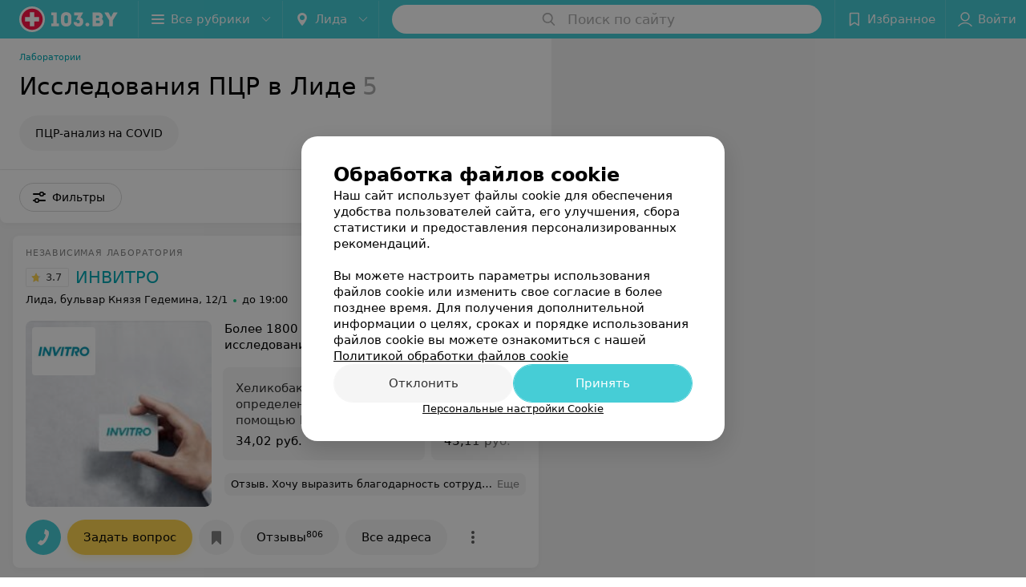

--- FILE ---
content_type: text/html; charset=utf-8
request_url: https://www.103.by/list/medicinskie-centry-issledovanija-pcr/lida/
body_size: 11523
content:
<!DOCTYPE html><html lang="ru"><head><title id="title">Исследования ПЦР в Лиде – цены, отзывы</title><meta name="viewport" content="width=device-width, height=device-height, initial-scale=1.0, user-scalable=0, maximum-scale=1.0"><meta name="format-detection" content="telephone=no"><link rel="shortcut icon" href="https://static2.103.by/common/images/favicons/favicon.ico"><link rel="icon" sizes="16x16 32x32 64x64" href="https://static2.103.by/common/images/favicons/favicon.ico"><link rel="apple-touch-icon" sizes="120x120" href="https://static2.103.by/common/images/favicons/favicon-120.png"><link rel="icon" type="image/png" sizes="16x16" href="https://static2.103.by/common/images/favicons/favicon-16.png"><meta name="msapplication-TileImage" content="undefined"><meta name="msapplication-square70x70logo" content="https://static2.103.by/common/images/favicons/favicon-70.png"><meta name="msapplication-square150x150logo" content="https://static2.103.by/common/images/favicons/favicon-150.png"><meta name="msapplication-square310x310logo" content="https://static2.103.by/common/images/favicons/favicon-310.png"><meta name="theme-color" content="#46cdd6"><meta name="yandex-verification" content="7c3606777f416af1"><meta name="google-site-verification" content="pKGZLDrn9DCu6YoS9AB4JI8Koj3OePj5NBuCnfkGhfQ"><link rel="preload stylesheet" as="style" type="text/css" href="https://static2.103.by/catalog/css/bundle.ffcacd95f48e35041fef.css"><link rel="alternate" type="application/rss+xml" href="https://mag.103.by/news-rss-feed.xml"><link rel="canonical" href="https://www.103.by/list/medicinskie-centry-issledovanija-pcr/lida/"><meta name="keywords" id="keywords"><meta name="description" content="Исследования ПЦР в Лиде: сравните цены на 103.by. Отзывы клиентов, адреса заведений на карте города." id="description"><link rel="canonical" href="https://www.103.by/list/medicinskie-centry-issledovanija-pcr/lida/"><script>window.yaContextCb = window.yaContextCb || []</script><script src="https://yandex.ru/ads/system/context.js" async></script></head><body itemscope itemtype="http://schema.org/WebPage"><script>function loadSVG() {
  loadSVG.i += 1;
  if (loadSVG.i > 5) return;
  var ajax = new XMLHttpRequest();
  ajax.overrideMimeType("image/svg+xml");
  ajax.open("GET", 'https://static2.103.by/common/svg/symbol/icons.I-3V9tEhhO.svg', true);
  ajax.onload = function (e) {
    var div = document.createElement("div");
    div.innerHTML = ajax.responseText;
    document.body.insertBefore(div, document.body.childNodes[0]);
  }
  ajax.onerror = function() {
    loadSVG();
  }
  ajax.send();
}
loadSVG.i = 0;
</script><script>loadSVG();</script><div class="Main" id="root"><div class="Page Page--hasBanner Page--newCatalogStyle"><script type="application/ld+json">{"@context":"https://schema.org","@type":"Organization","name":"103.by","legalName":"103.by","url":"https://www.103.by","address":{"@type":"PostalAddress","addressCountry":"Республика Беларусь","addressLocality":"г. Минск","streetAddress":"улица Толбухина, 2, пом. 16","postalCode":"220012"},"contactPoint":{"@type":"ContactPoint","contactType":"customer support","telephone":"+375 291212755","email":"help@103.by","hoursAvailable":"Пн-Чт 09:00-18:00"},"sameAs":["https://www.instagram.com/103_by/","https://t.me/portal_103by","https://www.facebook.com/m103by","https://vk.com/m103by","https://www.youtube.com/@103by_media"]}</script><script type="application/ld+json">{"@context":"https://schema.org","@type":"Place"}</script><div class="Banner"><div class="Banner__vertical"><span class="Spinner" aria-hidden="true"></span><svg aria-hidden="true" class="Icon Banner__close Icon--remove-sign Icon--huge"><use xlink:href="#icon-remove-sign"></use></svg></div></div><div class="Header__wrapper"><header class="Container Header"><a class="LogoLink" href="https://www.103.by/main/lida/" title="logo" aria-label="logo"><svg class="Logo Logo--header" title="logo"><use xlink:href="#icon-logo"></use></svg></a><div class="Header__leftPart"><div class="Header__categories"><div class="MenuItem Header__button MenuItem--withLeftIcon MenuItem--withRightIcon MenuItem--huge" role="button"><span class="MenuItem__text"><svg aria-hidden="true" class="Icon MenuItem__icon MenuItem__icon--left Icon--hamburger"><use xlink:href="#icon-hamburger"></use></svg><span>Все рубрики</span><svg aria-hidden="true" class="Icon MenuItem__icon MenuItem__icon--right Icon--menu-down"><use xlink:href="#icon-menu-down"></use></svg></span></div></div><div class="Header__cities"><div class="DropDown Header__dropDown DropDown--tick DropDown--huge" role="select"><svg aria-hidden="true" class="Icon Icon--city"><use xlink:href="#icon-city"></use></svg><svg class="Icon Icon--menu"><use xlink:href="#icon-menu-down"></use></svg><span title="Лида" class="DropDown__text u-ellipsis">Лида</span></div></div></div><div class="SearchContainer__wrapper"><div class="SearchContainer"><div class="Search Search--outModal"><form><div class="Search__placeholder"><span class="Search__iconWrapper"><svg aria-hidden="true" class="Icon Search__icon Icon--search"><use xlink:href="#icon-search"></use></svg></span><span class="Search__placeholder--text">Поиск по сайту</span></div><div class="Search__inputWrapper"><input type="text" id="search_open" value="" class="Search__input" disabled=""/></div></form></div><div class="SearchModal Overlay--animation"><div class="SearchContent__body"><div class="SearchContent"><div class="SearchResults"><ul class="SearchResults__items"></ul></div></div></div></div></div></div><div class="Header__rightPart"><div class="HeaderButton HeaderButton--search HeaderButton--withIcon"><span class="HeaderButton__item"><span class="HeaderButton__icon"><svg aria-hidden="true" class="Icon Icon--search-header Icon--massive"><use xlink:href="#icon-search-header"></use></svg></span><span class="HeaderButton__text"></span></span></div><div class="HeaderButton HeaderButton--favotites u-hidden-small-down HeaderButton--withIcon"><a href="https://www.103.by/profile/favorites/" class="HeaderButton__item"><span class="HeaderButton__icon"><svg aria-hidden="true" class="Icon Icon--favorites-header Icon--massive"><use xlink:href="#icon-favorites-header"></use></svg></span><span class="HeaderButton__text">Избранное</span></a></div><div class="DropDown UserBar UserBar__dropdown Header__dropDown  u-hidden-small-up DropDown--tick DropDown--huge" role="select"><svg aria-hidden="true" class="Icon Icon--user-header"><use xlink:href="#icon-user-header"></use></svg><svg class="Icon Icon--menu"><use xlink:href="#icon-menu-down"></use></svg><span title="Войти" class="DropDown__text u-ellipsis">Войти</span></div><div class="HeaderButton UserBar UserBar__button  u-hidden-small-down HeaderButton--withIcon"><a href="https://www.103.by/auth/login/" class="HeaderButton__item"><span class="HeaderButton__icon"><svg aria-hidden="true" class="Icon Icon--user-header Icon--massive"><use xlink:href="#icon-user-header"></use></svg></span><span class="HeaderButton__text">Войти</span></a></div></div></header></div><div class="Container CatalogNav__container"><ol class="Breadcrumbs CatalogNav__breadcrumbs" itemType="http://schema.org/BreadcrumbList" itemscope=""><li class="Breadcrumbs__item" itemProp="itemListElement" itemscope="" itemType="http://schema.org/ListItem"><a class="Breadcrumbs__text Link Link--shade--32 Link--colored Link--primary" href="https://www.103.by/list/laboratorii-1/lida/" itemProp="item"><span itemProp="name">Лаборатории</span></a><meta itemProp="position" content="1"/></li></ol><div style="-webkit-flex:0 1 auto;-ms-flex:0 1 auto;flex:0 1 auto;-webkit-order:0;-ms-flex-order:0;order:0" class="flexContainer flexWrap--nowrap justifyContent--space-between alignItems--center alignContent--stretch flexDirection--row alignSelf--auto CatalogNav__header"><div class="CatalogNav__title"><h1 class="CatalogNav__heading u-paddingRight--2x">Исследования ПЦР в Лиде</h1><span class="CatalogNav__count u-grayLightest">5</span></div></div><div class="FastLinks--scrollContainer"><div class="NowrapList ButtonToolbar FastLinks NowrapList--closed"><div class="FastLinks__item"><a href="https://www.103.by/list/pcr-analiz-na-covid/lida/" class="FastLinks__button Button Button--big ">ПЦР-анализ на COVID</a></div><button class="Button FastLinks__toggle FastLinks__toggleUnwrap Button--big" style="display:none"><svg aria-hidden="true" class="Icon Icon--option-filter"><use xlink:href="#icon-option-filter"></use></svg></button><button class="Button FastLinks__toggle Button--big" style="display:none"><span class="Button__text">Свернуть</span></button></div><div class="TopRubricator__DropDown TopRubricator__DropDown--big" role="select"><svg aria-hidden="true" class="Icon Icon--dropdown"><use xlink:href="#icon-dropdown"></use></svg><span class="TopRubricator__DropDown__text"></span></div></div></div><div class="FilterToolbarWrapper"><div class="FilterToolbarContainer"><div class="FilterToolbar"><div class="FilterToolbar__filters FilterToolbar--desktop"><div class="FilterToolbar__filterItem FilterToolbar__toggleMap"><button class="Button FilterToolbar__roundedButton Button--white Button--round"><svg aria-hidden="true" class="Icon Icon--location-marker"><use xlink:href="#icon-location-marker"></use></svg><span class="Button__text">Карта</span></button></div><div class="FilterToolbar__filterItem"><div class="MenuItem FilterToolbar__allFiltersButton  MenuItem--button MenuItem--withLeftIcon" role="button"><span class="MenuItem__text"><svg aria-hidden="true" class="Icon MenuItem__icon MenuItem__icon--left Icon--settings"><use xlink:href="#icon-settings"></use></svg>Фильтры</span></div></div></div></div></div></div><div class="FilterToolbar__filters-falsePanel"></div><div class=" Fab Fab--big Fab--white Fab--shadow FilterToolbar__allFiltersMap "><svg aria-hidden="true" class="Icon Icon--settings Icon--massive"><use xlink:href="#icon-settings"></use></svg></div><div class="flexContainer flexWrap--nowrap justifyContent--flex-start alignItems--flex-start alignContent--stretch flexDirection--row Content" id="Content"><main class="MainContent"><div><div class="MainContent__paper MainContent__default"><div class="PlaceListWrapper"><div class="PlaceList --isOnlyPage"><div class="PlaceList__itemWrapper--content"><div data-index="0"></div><div class="PlaceList__itemWrapper"><div class="Place PlaceDefault body-1 --extended --hasImage --hasNoSlider --hasContactsButton --rounded --hasGallery"><a href="https://invitro-lida.103.by/rubric/laboratorii/?referrer_rubric_id=10160933" target="_blank" class="Place__wholeLink"></a><div class="Place__contentWrapper"><div class="Place__type Place__type--top">Независимая лаборатория </div><div class="Place__contentFluid"><a class="Place__imageBox" href="https://invitro-lida.103.by/rubric/laboratorii/?referrer_rubric_id=10160933" target="_blank"><picture><source media="(max-width: 479px)" srcSet="https://ms1.103.by/images/79e0030aab125579398fea0f590f2805/thumb/w=447,h=168,q=80/catalog_place_photo_default/74/bd/19/74bd19e95c352624b1e1be67de8ed438.jpg, https://ms1.103.by/images/f35a74f4d8598b72d783c467344e2f64/thumb/w=894,h=336,q=34/catalog_place_photo_default/74/bd/19/74bd19e95c352624b1e1be67de8ed438.jpg 2x"/><img class="Place__image" src="https://ms1.103.by/images/77452d325e6df5d19b75e634cde0f9f6/thumb/w=182,h=182,q=80/catalog_place_photo_default/74/bd/19/74bd19e95c352624b1e1be67de8ed438.jpg" srcSet="https://ms1.103.by/images/b3a7324ecb06ab189ad0b277d1de94f6/thumb/w=364,h=364,q=34/catalog_place_photo_default/74/bd/19/74bd19e95c352624b1e1be67de8ed438.jpg 2x" title="ИНВИТРО"/></picture><img class="Place__logoImage" src="https://ms1.103.by/images/2bf6b96d5961e308ac8153533a4c9592/resize/w=168,h=168,q=80/place_logo/af/d4/bf/afd4bff067d5329e178d739e0c2ffb3e.jpg" style="width:75px"/></a></div><div class="Place__header --right"><div class="Place__headerContent"><div class="Place__titleWrapper"><div class="Place__mainTitle"><a class="Place__rating" href="https://invitro-lida.103.by/rubric/laboratorii/?referrer_rubric_id=10160933#reviews" target="_blank"><span class="StarRating StarRating--placeRating "><span class="StarRating__star"><svg aria-hidden="true" class="Icon Icon--gray Icon--star"><use xlink:href="#icon-star"></use></svg><span class="fill" style="width:74%"><svg aria-hidden="true" class="Icon Icon--yellow Icon--star"><use xlink:href="#icon-star"></use></svg></span></span><span>3.7</span></span></a><a class="Place__headerLink Place__title
                Link" href="https://invitro-lida.103.by/rubric/laboratorii/?referrer_rubric_id=10160933" target="_blank" title="ИНВИТРО" data-text="ИНВИТРО">ИНВИТРО</a></div></div><div class="Panel Place__content Place__content--address"><div class="Place__content-inner"><div class="Place__meta"><span class="Place__address Place__contentSub Place__address--clickable Place__address--hasNotDistance Link"><span class="Place__addressText">Лида, бульвар Князя Гедемина, 12/1</span></span><span class="Place__time Place__contentSub Place__time--clickable Link" title="Открыто"><span class="Place__timeWrapper"><span class="TimeMarker Place__timeMarker h6 TimeMarker--opened"></span>до 19:00</span></span></div></div></div></div></div><div class="Place__contentStatic"><div class="Place__description h6 small">Более 1800 видов лабораторных исследований</div><div class="Panel Place__content Place__content--offers"><div class="Place__content-inner"><div class="PlacePrices --redesign"><div class="PlacePrices__listWrapper"><div class="PlacePrices__list"><div class="PlacePrices__itemWrapper"><a class="PlacePrices__item" href="https://invitro-lida.103.by/rubric/laboratorii/?referrer_rubric_id=10160933#offers" target="_blank" title="Хеликобактер пилори, определение ДНК в кале с помощью ПЦР"><span class="PlacePrices__itemTitle Body-1 small">Хеликобактер пилори, определение ДНК в кале с помощью ПЦР</span><div class="PlacePrices__itemTextWrapper"><span class="PlacePrices__itemText">34,02 руб.</span></div></a></div><div class="PlacePrices__itemWrapper"><a class="PlacePrices__item" href="https://invitro-lida.103.by/rubric/laboratorii/?referrer_rubric_id=10160933#offers" target="_blank" title="Коронавирус SARS-CoV-2, определение РНК, кач., в мазке со слизистой носоглотки и-или ротоглотки"><span class="PlacePrices__itemTitle Body-1 small">Коронавирус SARS-CoV-2, определение РНК, кач., в мазке со слизистой носоглотки и-или ротоглотки</span><div class="PlacePrices__itemTextWrapper"><span class="PlacePrices__itemText">43,11 руб.</span></div></a></div><div class="PlacePrices__itemWrapper"><a class="PlacePrices__item" href="https://invitro-lida.103.by/rubric/laboratorii/?referrer_rubric_id=10160933#offers" target="_blank" title="Листерии, определение ДНК (Listeria monocytogenes, DNA) в плазме крови"><span class="PlacePrices__itemTitle Body-1 small">Листерии, определение ДНК (Listeria monocytogenes, DNA) в плазме крови</span><div class="PlacePrices__itemTextWrapper"><span class="PlacePrices__itemText">22,40 руб.</span></div></a></div><div class="PlacePrices__itemWrapper"><a class="PlacePrices__item" href="https://invitro-lida.103.by/rubric/laboratorii/?referrer_rubric_id=10160933#offers" target="_blank" title="Микоплазма (Mycoplasma pneumoniae), определение ДНК в соскобе эпителиальных клеток ротоглотки"><span class="PlacePrices__itemTitle Body-1 small">Микоплазма (Mycoplasma pneumoniae), определение ДНК в соскобе эпителиальных клеток ротоглотки</span><div class="PlacePrices__itemTextWrapper"><span class="PlacePrices__itemText">23,63 руб.</span></div></a></div><div class="PlacePrices__itemWrapper"><a class="PlacePrices__item" href="https://invitro-lida.103.by/rubric/laboratorii/?referrer_rubric_id=10160933#offers" target="_blank" title="Энтеровирусы, определение РНК в кале"><span class="PlacePrices__itemTitle Body-1 small">Энтеровирусы, определение РНК в кале</span><div class="PlacePrices__itemTextWrapper"><span class="PlacePrices__itemText">37,50 руб.</span></div></a></div><div class="PlacePrices__itemWrapper PlacePrices__itemWrapper--all"><a class="PlacePrices__item PlacePrices__item--all" href="https://invitro-lida.103.by/rubric/laboratorii/?referrer_rubric_id=10160933#offers" target="_blank"><span>Все цены</span><svg aria-hidden="true" class="Icon Icon--swipe-gallery-arrow-catalog"><use xlink:href="#icon-swipe-gallery-arrow-catalog"></use></svg></a></div></div></div><div class="PlacePrices__control PlacePrices__control--prev "><button class="Fab Fab--huge Fab--black"><svg aria-hidden="true" class="Icon Icon--swipe-gallery-arrow"><use xlink:href="#icon-swipe-gallery-arrow"></use></svg></button></div><div class="PlacePrices__control PlacePrices__control--next "><button class="Fab Fab--huge Fab--black"><svg aria-hidden="true" class="Icon Icon--swipe-gallery-arrow"><use xlink:href="#icon-swipe-gallery-arrow"></use></svg></button></div></div></div></div><div><div class="Place__review"><div class="Place__reviewMsg"><span class="Place__reviewLabel">Отзыв<!-- -->.</span> <!-- -->Хочу выразить благодарность сотрудникам&quot;ИНВИТРО&quot;, а в частности, врачу-консультанту Вышинской Светлане Леонидовне, которая делает свою работу ответственно и безупречно. Я  из Минска,  а родители проживают в Лиде.  Родители болеют, и стал вопрос, где сдавать анализы. Обратилась  в &quot;ИНВИТРО&quot; в Лиде. Врач-консультант Светлана Леонидовна компетентно ответила на все мои вопросы доступным и понятным языком. Она очень внимательно и не равнодушно отнеслась к нашим проблемам.  Она профессионал с большой буквы. В наше время редко можно встретить врачей от Бога. Я благодарю всех сотрудников за профессионализм и чуткость.<!-- --> <div class="Place__reviewWholeMask"></div></div><span class="Place__reviewToggle Link"><span>Еще</span></span></div></div></div><div class="Place__buttons"><div class="Place__buttonsList"><a class="Button Place__showContacts Button--big Button--primary Button--rounded" role="button" target="CatalogButton"><span class="Button__iconWrapper"><svg aria-hidden="true" class="Icon Icon--earphone"><use xlink:href="#icon-earphone"></use></svg></span></a><button class="Button Button--big Button--yellow Button--shadow Button--rounded" title="Задать вопрос" target="CatalogButton" rel="nofollow noopener"><span class="Button__text">Задать вопрос</span></button><button class="Button PlaceButton___favorite --hiddenTitle Button--big Button--rounded" target="CatalogButton"><svg aria-hidden="true" class="Icon Icon--favorites"><use xlink:href="#icon-favorites"></use></svg></button><a class="Button Button--big Button--rounded" href="https://invitro-lida.103.by#reviews" target="CatalogButton" rel="nofollow noopener"><span class="Button__text">Отзывы<sup class="Button__sup">806</sup></span></a><a class="Button Button--big Button--rounded" href="https://invitro-lida.103.by/contacts/lida/" title="Все адреса" target="CatalogButton" rel="nofollow noopener"><span class="Button__text">Все адреса</span></a><a class="Button Button--big Button--rounded" href="https://invitro-lida.103.by/pricing/#content" title="Все цены" target="CatalogButton" rel="nofollow noopener"><span class="Button__text">Все цены</span></a></div></div></div></div></div></div><div class="PlaceList__itemWrapper--content"><div data-index="1"></div><div class="PlaceList__itemWrapper"><div class="Place PlaceDefault body-1 --compact --hasNoSlider --hasContactsButton --rounded --hasGallery"><a href="https://lupbzhd.103.by/rubric/laboratorii/?referrer_rubric_id=10160933" target="_blank" class="Place__wholeLink"></a><div class="Place__contentWrapper"><div class="Place__header --right"><div class="Place__headerContent"><div class="Place__titleWrapper"><div class="Place__mainTitle"><a class="Place__rating" href="https://lupbzhd.103.by/rubric/laboratorii/?referrer_rubric_id=10160933#reviews" target="_blank"><span class="StarRating StarRating--placeRating "><span class="StarRating__star"><svg aria-hidden="true" class="Icon Icon--gray Icon--star"><use xlink:href="#icon-star"></use></svg><span class="fill" style="width:74%"><svg aria-hidden="true" class="Icon Icon--yellow Icon--star"><use xlink:href="#icon-star"></use></svg></span></span><span>3.7</span></span></a><a class="Place__headerLink Place__title
                Link" href="https://lupbzhd.103.by/rubric/laboratorii/?referrer_rubric_id=10160933" target="_blank" title="Городская поликлиника № 2 г. Лида" data-text="Городская поликлиника № 2 г. Лида">Городская поликлиника № 2 г. Лида</a></div></div><div class="Panel Place__content Place__content--address"><div class="Place__content-inner"><div class="Place__meta"><span class="Place__address Place__contentSub Place__address--clickable Place__address--hasNotDistance Link"><span class="Place__addressText">Лида, ул. Труханова, 25</span></span><span class="Place__time Place__contentSub Place__time--clickable Link" title="Открыто"><span class="Place__timeWrapper"><span class="TimeMarker Place__timeMarker h6 TimeMarker--opened"></span>до 20:00</span></span></div></div></div></div></div><div class="Place__contentStatic"><div class="Panel Place__content Place__content--offers"><div class="Place__content-inner"><div class="PlacePrices --redesign"><div class="PlacePrices__listWrapper"><div class="PlacePrices__list"><div class="PlacePrices__itemWrapper"><a class="PlacePrices__item" href="https://lupbzhd.103.by/rubric/laboratorii/?referrer_rubric_id=10160933#offers" target="_blank" title="ПЦР на Covid-19  для выезжающих за пределы РБ"><span class="PlacePrices__itemTitle Body-1 small">ПЦР на Covid-19  для выезжающих за пределы РБ</span><div class="PlacePrices__itemTextWrapper"><span class="PlacePrices__itemText">Цена по запросу</span></div></a></div><div class="PlacePrices__itemWrapper PlacePrices__itemWrapper--all"><a class="PlacePrices__item PlacePrices__item--all" href="https://lupbzhd.103.by/rubric/laboratorii/?referrer_rubric_id=10160933#offers" target="_blank"><span>Все цены</span><svg aria-hidden="true" class="Icon Icon--swipe-gallery-arrow-catalog"><use xlink:href="#icon-swipe-gallery-arrow-catalog"></use></svg></a></div></div></div><div class="PlacePrices__control PlacePrices__control--prev "><button class="Fab Fab--huge Fab--black"><svg aria-hidden="true" class="Icon Icon--swipe-gallery-arrow"><use xlink:href="#icon-swipe-gallery-arrow"></use></svg></button></div><div class="PlacePrices__control PlacePrices__control--next "><button class="Fab Fab--huge Fab--black"><svg aria-hidden="true" class="Icon Icon--swipe-gallery-arrow"><use xlink:href="#icon-swipe-gallery-arrow"></use></svg></button></div></div></div></div><div><div class="Place__review"><div class="Place__reviewMsg"><span class="Place__reviewLabel">Отзыв<!-- -->.</span> <!-- -->Прекрасный специалист, много лет наблюдаюсь, всегда получала и получаю квалифицированную помощь,огромное спасибо!!! Доктор профессионал своего дела, внимательна, тактична, на приёме всегда чувствуешь себя комфортно.<!-- --> <div class="Place__reviewWholeMask"></div></div><span class="Place__reviewToggle Link"><span>Еще</span></span></div></div></div><div class="Place__buttons"><div class="Place__buttonsList"><a class="Button Place__showContacts Button--big Button--primary Button--rounded" role="button" target="CatalogButton"><span class="Button__iconWrapper"><svg aria-hidden="true" class="Icon Icon--earphone"><use xlink:href="#icon-earphone"></use></svg></span></a><button class="Button PlaceButton___favorite --hiddenTitle Button--big Button--rounded" target="CatalogButton"><svg aria-hidden="true" class="Icon Icon--favorites"><use xlink:href="#icon-favorites"></use></svg></button><a class="Button Button--big Button--rounded" href="https://lupbzhd.103.by#reviews" target="CatalogButton" rel="nofollow noopener"><span class="Button__text">Отзывы<sup class="Button__sup">3</sup></span></a></div></div></div></div></div></div><div class="PlaceList__itemWrapper--content"><div data-index="2"></div><div class="PlaceList__itemWrapper"><div class="Place PlaceDefault body-1 --compact --hasNoSlider --hasContactsButton --rounded --hasGallery"><a href="https://lcrp.103.by/rubric/medicinskie-centry-issledovanija-pcr/" target="_blank" class="Place__wholeLink"></a><div class="Place__contentWrapper"><div class="Place__header --right"><div class="Place__headerContent"><div class="Place__titleWrapper"><div class="Place__mainTitle"><a class="Place__rating" href="https://lcrp.103.by/rubric/medicinskie-centry-issledovanija-pcr/#reviews" target="_blank"><span class="StarRating StarRating--placeRating "><span class="StarRating__star"><svg aria-hidden="true" class="Icon Icon--gray Icon--star"><use xlink:href="#icon-star"></use></svg><span class="fill" style="width:100%"><svg aria-hidden="true" class="Icon Icon--yellow Icon--star"><use xlink:href="#icon-star"></use></svg></span></span><span>5.0</span></span></a><a class="Place__headerLink Place__title
                Link" href="https://lcrp.103.by/rubric/medicinskie-centry-issledovanija-pcr/" target="_blank" title="Лидская центральная районная поликлиника" data-text="Лидская центральная районная поликлиника">Лидская центральная районная поликлиника</a></div></div><div class="Panel Place__content Place__content--address"><div class="Place__content-inner"><div class="Place__meta"><span class="Place__address Place__contentSub Place__address--clickable Place__address--hasNotDistance Link"><span class="Place__addressText">Лида, ул. Кирова, 19</span></span><span class="Place__time Place__contentSub Place__time--clickable Link" title="Открыто"><span class="Place__timeWrapper"><span class="TimeMarker Place__timeMarker h6 TimeMarker--opened"></span>до 20:00</span></span></div></div></div></div></div><div class="Place__contentStatic"><div class="Panel Place__content Place__content--offers"><div class="Place__content-inner"><div class="PlacePrices --redesign"><div class="PlacePrices__listWrapper"><div class="PlacePrices__list"><div class="PlacePrices__itemWrapper"><a class="PlacePrices__item" href="https://lcrp.103.by/rubric/medicinskie-centry-issledovanija-pcr/#offers" target="_blank" title="ПЦР исследования наличия SARS-CoV-2, для выезжающих за пределы РБ"><span class="PlacePrices__itemTitle Body-1 small">ПЦР исследования наличия SARS-CoV-2, для выезжающих за пределы РБ</span><div class="PlacePrices__itemTextWrapper"><span class="PlacePrices__itemText">Цена по запросу</span></div></a></div><div class="PlacePrices__itemWrapper PlacePrices__itemWrapper--all"><a class="PlacePrices__item PlacePrices__item--all" href="https://lcrp.103.by/rubric/medicinskie-centry-issledovanija-pcr/#offers" target="_blank"><span>Все цены</span><svg aria-hidden="true" class="Icon Icon--swipe-gallery-arrow-catalog"><use xlink:href="#icon-swipe-gallery-arrow-catalog"></use></svg></a></div></div></div><div class="PlacePrices__control PlacePrices__control--prev "><button class="Fab Fab--huge Fab--black"><svg aria-hidden="true" class="Icon Icon--swipe-gallery-arrow"><use xlink:href="#icon-swipe-gallery-arrow"></use></svg></button></div><div class="PlacePrices__control PlacePrices__control--next "><button class="Fab Fab--huge Fab--black"><svg aria-hidden="true" class="Icon Icon--swipe-gallery-arrow"><use xlink:href="#icon-swipe-gallery-arrow"></use></svg></button></div></div></div></div><div><div class="Place__review"><div class="Place__reviewMsg"><span class="Place__reviewLabel">Отзыв<!-- -->.</span> <!-- -->Очень классный врач, попала к ней по счастливой случайности. На приёме очень хорошо прослушала, показала, где у меня хрипы. Точно так же потом показал снимок (можно было не делать снимок ). Очень вежливая, внимательная к пациентам. Никакой агрессии или раздражительности нету. Очень позитивный человек. Я бы хотела лучше к ней ходить за деньги, чем к кому попадёт бесплатно. Районная поликлиника, не потеряйте хорошего специалиста, пожалуйста!<!-- --> <div class="Place__reviewWholeMask"></div></div><span class="Place__reviewToggle Link"><span>Еще</span></span></div></div></div><div class="Place__buttons"><div class="Place__buttonsList"><a class="Button Place__showContacts Button--big Button--primary Button--rounded" role="button" target="CatalogButton"><span class="Button__iconWrapper"><svg aria-hidden="true" class="Icon Icon--earphone"><use xlink:href="#icon-earphone"></use></svg></span></a><button class="Button PlaceButton___favorite --hiddenTitle Button--big Button--rounded" target="CatalogButton"><svg aria-hidden="true" class="Icon Icon--favorites"><use xlink:href="#icon-favorites"></use></svg></button><a class="Button Button--big Button--rounded" href="https://lcrp.103.by#reviews" target="CatalogButton" rel="nofollow noopener"><span class="Button__text">Отзывы<sup class="Button__sup">1</sup></span></a></div></div></div></div></div></div><div></div><div class="PlaceList__itemWrapper--content"><div data-index="3"></div><div class="PlaceList__itemWrapper"><div class="Place PlaceDefault body-1 --compact --hasNoSlider --hasContactsButton --rounded --hasGallery"><a href="https://lcrb-1.103.by/rubric/laboratorii/?referrer_rubric_id=10160933" target="_blank" class="Place__wholeLink"></a><div class="Place__contentWrapper"><div class="Place__header --right"><div class="Place__headerContent"><div class="Place__titleWrapper"><div class="Place__mainTitle"><a class="Place__headerLink Place__title
                Link" href="https://lcrb-1.103.by/rubric/laboratorii/?referrer_rubric_id=10160933" target="_blank" title="Лидская центральная районная больница" data-text="Лидская центральная районная больница">Лидская центральная районная больница</a></div></div><div class="Panel Place__content Place__content--address"><div class="Place__content-inner"><div class="Place__meta"><span class="Place__address Place__contentSub Place__address--clickable Place__address--hasNotDistance Link"><span class="Place__addressText">Лида, ул. Мицкевича, 1</span></span><span class="Place__time Place__contentSub Place__time--clickable Link" title="Открыто"><span class="Place__timeWrapper"><span class="TimeMarker Place__timeMarker h6 TimeMarker--opened"></span>до 20:00</span></span></div></div></div></div></div><div class="Place__contentStatic"><div class="Panel Place__content Place__content--offers"><div class="Place__content-inner"><div class="PlacePrices --redesign"><div class="PlacePrices__listWrapper"><div class="PlacePrices__list"><div class="PlacePrices__itemWrapper"><a class="PlacePrices__item" href="https://lcrb-1.103.by/rubric/laboratorii/?referrer_rubric_id=10160933#offers" target="_blank" title="ПЦР на Covid-19 для выезда за границу, для резидентов РБ"><span class="PlacePrices__itemTitle Body-1 small">ПЦР на Covid-19 для выезда за границу, для резидентов РБ</span><div class="PlacePrices__itemTextWrapper"><span class="PlacePrices__itemText">Цена по запросу</span></div></a></div><div class="PlacePrices__itemWrapper"><a class="PlacePrices__item" href="https://lcrb-1.103.by/rubric/laboratorii/?referrer_rubric_id=10160933#offers" target="_blank" title="ПЦР на Covid-19 для выезда за границу, для нерезидентов"><span class="PlacePrices__itemTitle Body-1 small">ПЦР на Covid-19 для выезда за границу, для нерезидентов</span><div class="PlacePrices__itemTextWrapper"><span class="PlacePrices__itemText">Цена по запросу</span></div></a></div><div class="PlacePrices__itemWrapper PlacePrices__itemWrapper--all"><a class="PlacePrices__item PlacePrices__item--all" href="https://lcrb-1.103.by/rubric/laboratorii/?referrer_rubric_id=10160933#offers" target="_blank"><span>Все цены</span><svg aria-hidden="true" class="Icon Icon--swipe-gallery-arrow-catalog"><use xlink:href="#icon-swipe-gallery-arrow-catalog"></use></svg></a></div></div></div><div class="PlacePrices__control PlacePrices__control--prev "><button class="Fab Fab--huge Fab--black"><svg aria-hidden="true" class="Icon Icon--swipe-gallery-arrow"><use xlink:href="#icon-swipe-gallery-arrow"></use></svg></button></div><div class="PlacePrices__control PlacePrices__control--next "><button class="Fab Fab--huge Fab--black"><svg aria-hidden="true" class="Icon Icon--swipe-gallery-arrow"><use xlink:href="#icon-swipe-gallery-arrow"></use></svg></button></div></div></div></div></div><div class="Place__buttons"><div class="Place__buttonsList"><a class="Button Place__showContacts Button--big Button--primary Button--rounded" role="button" target="CatalogButton"><span class="Button__iconWrapper"><svg aria-hidden="true" class="Icon Icon--earphone"><use xlink:href="#icon-earphone"></use></svg></span></a><button class="Button PlaceButton___favorite --hiddenTitle Button--big Button--rounded" target="CatalogButton"><svg aria-hidden="true" class="Icon Icon--favorites"><use xlink:href="#icon-favorites"></use></svg></button></div></div></div></div></div></div><div class="PlaceList__itemWrapper--content"><div data-index="4"></div><div class="PlaceList__itemWrapper"><div class="Place PlaceDefault body-1 --compact --hasNoSlider --hasContactsButton --rounded --hasGallery"><a href="https://lgp.103.by/rubric/laboratorii/?referrer_rubric_id=10160933" target="_blank" class="Place__wholeLink"></a><div class="Place__contentWrapper"><div class="Place__header --right"><div class="Place__headerContent"><div class="Place__titleWrapper"><div class="Place__mainTitle"><a class="Place__headerLink Place__title
                Link" href="https://lgp.103.by/rubric/laboratorii/?referrer_rubric_id=10160933" target="_blank" title="Лидская городская поликлиника" data-text="Лидская городская поликлиника">Лидская городская поликлиника</a></div></div><div class="Panel Place__content Place__content--address"><div class="Place__content-inner"><div class="Place__meta"><span class="Place__address Place__contentSub Place__address--clickable Place__address--hasNotDistance Link"><span class="Place__addressText">Лида, ул. Летная, 2</span></span><span class="Place__time Place__contentSub Place__time--clickable Link" title="Открыто"><span class="Place__timeWrapper"><span class="TimeMarker Place__timeMarker h6 TimeMarker--opened"></span>до 20:00</span></span></div></div></div></div></div><div class="Place__contentStatic"><div class="Panel Place__content Place__content--offers"><div class="Place__content-inner"><div class="PlacePrices --redesign"><div class="PlacePrices__listWrapper"><div class="PlacePrices__list"><div class="PlacePrices__itemWrapper"><a class="PlacePrices__item" href="https://lgp.103.by/rubric/laboratorii/?referrer_rubric_id=10160933#offers" target="_blank" title="ПЦР на Covid-19  для выезжающих за пределы РБ"><span class="PlacePrices__itemTitle Body-1 small">ПЦР на Covid-19  для выезжающих за пределы РБ</span><div class="PlacePrices__itemTextWrapper"><span class="PlacePrices__itemText">Цена по запросу</span></div></a></div><div class="PlacePrices__itemWrapper PlacePrices__itemWrapper--all"><a class="PlacePrices__item PlacePrices__item--all" href="https://lgp.103.by/rubric/laboratorii/?referrer_rubric_id=10160933#offers" target="_blank"><span>Все цены</span><svg aria-hidden="true" class="Icon Icon--swipe-gallery-arrow-catalog"><use xlink:href="#icon-swipe-gallery-arrow-catalog"></use></svg></a></div></div></div><div class="PlacePrices__control PlacePrices__control--prev "><button class="Fab Fab--huge Fab--black"><svg aria-hidden="true" class="Icon Icon--swipe-gallery-arrow"><use xlink:href="#icon-swipe-gallery-arrow"></use></svg></button></div><div class="PlacePrices__control PlacePrices__control--next "><button class="Fab Fab--huge Fab--black"><svg aria-hidden="true" class="Icon Icon--swipe-gallery-arrow"><use xlink:href="#icon-swipe-gallery-arrow"></use></svg></button></div></div></div></div></div><div class="Place__buttons"><div class="Place__buttonsList"><a class="Button Place__showContacts Button--big Button--primary Button--rounded" role="button" target="CatalogButton"><span class="Button__iconWrapper"><svg aria-hidden="true" class="Icon Icon--earphone"><use xlink:href="#icon-earphone"></use></svg></span></a><button class="Button PlaceButton___favorite --hiddenTitle Button--big Button--rounded" target="CatalogButton"><svg aria-hidden="true" class="Icon Icon--favorites"><use xlink:href="#icon-favorites"></use></svg></button></div></div></div></div></div></div><div></div><div></div></div><div></div></div></div><div class="Panel Panel--big SectionInfo Container"><div class="AddCompanyImg"><div></div><div></div></div></div></div></main></div><div></div><div class="FilterSidebar Paper"><div class="FilterSidebar__header"><div class="FilterSidebar__title">Все фильтры</div><div class="TouchIcon FilterSidebar__close"><svg aria-hidden="true" class="Icon Icon--close Icon--huge"><use xlink:href="#icon-close"></use></svg></div></div><div class="FilterSidebar__content"><div class="FilterSidebar__item --itemSelect"><div class="FilterSidebar__itemTitle">Время работы</div><div class="Select FilterSidebar__select" role="select"><svg class="Icon Icon--menu"><use xlink:href="#icon-menu-down"></use></svg><span title="Не выбрано" class="Select__text">Не выбрано</span></div></div><div class="FilterSidebar__item"><label class="ToggleSwitch__label FilterSidebar__toggleSwitch "><span class="ToggleSwitch"><input type="checkbox" class="ToggleSwitch__input"/><span class="ToggleSwitch__slider"></span></span><span class="ToggleSwitch__text">Оплата пластиковой картой</span></label></div><div class="FilterSidebar__item"><label class="ToggleSwitch__label FilterSidebar__toggleSwitch  --disabled"><span class="ToggleSwitch"><input type="checkbox" class="ToggleSwitch__input"/><span class="ToggleSwitch__slider"></span></span><span class="ToggleSwitch__text">Поиск по карте</span></label></div></div><div class="FilterSidebar__buttons animated"><button class="Button Button--huge Button--flat"><svg aria-hidden="true" class="Icon Icon--close"><use xlink:href="#icon-close"></use></svg><span class="Button__text">Сбросить</span></button><button class="Button Button--huge Button--primary Button--flat"><span class="Button__text">Показать<!-- --> <!-- -->5</span></button></div></div><footer class="Footer"><div class="Footer__inner"><div class="FooterLine Container FooterLine--center FooterLine--gray FooterLine--addCompany"><span class="FooterLine__control FooterLine__item"><span><!--noindex--></span><a class="Button AddCompanyButton" href="https://info.103.by/dostup/?utm_source=knopka_footer&amp;utm_medium=103.by&amp;utm_campaign=new_company" rel="nofollow" target="_blank"><span class="Button__iconWrapper"><svg aria-hidden="true" class="Icon Icon--plus Icon--massive"><use xlink:href="#icon-plus"></use></svg></span><span class="Button__text">Добавить компанию</span></a><span><!--/noindex--></span></span><span class="FooterLine__control FooterLine__item"><span><!--noindex--></span><a class="Button AddCompanyButton" href="https://info.103.by/add_doctor/?utm_source=knopka_footer&amp;utm_medium=103.by&amp;utm_campaign=add_doctor" rel="nofollow" target="_blank"><span class="Button__iconWrapper"><svg aria-hidden="true" class="Icon Icon--plus Icon--massive"><use xlink:href="#icon-plus"></use></svg></span><span class="Button__text">Добавить специалиста</span></a><span><!--/noindex--></span></span><span class="FooterLine__control FooterLine__item"><span><!--noindex--></span><a class="Button AddCompanyButton" href="https://info.103.by/apteka/?utm_source=knopka_footer&amp;utm_medium=103.by&amp;utm_campaign=add_apteka" rel="nofollow" target="_blank"><span class="Button__iconWrapper"><svg aria-hidden="true" class="Icon Icon--plus Icon--massive"><use xlink:href="#icon-plus"></use></svg></span><span class="Button__text">Добавить аптеку</span></a><span><!--/noindex--></span></span></div><div class="FooterLine Container FooterLine--main"><div class="FooterLine__logo"><a class="LogoLink" href="https://www.103.by/main/lida/" title="logo" aria-label="logo"><svg class="Logo Logo--primary Logo--colored Footer__logo" title="logo"><use xlink:href="#icon-logo"></use></svg></a><div class="List FooterLine__social FooterLine__item List--small List--horizontal List--compact"><div class="List__item"><a class="SocialIcon --instagram" href="https://www.instagram.com/103_by/" title="instagram" aria-label="instagram"><img class="Image Image--loading SocialIcon__gray" src="" srcSet="" data-src="https://static2.103.by/common/images/f_instagram.svg" alt="instagram"/><img class="Image Image--loading SocialIcon__colored" src="" srcSet="" data-src="https://static2.103.by/common/images/f_instagram-color.png" alt="instagram"/></a></div><div class="List__item"><a class="SocialIcon --telegram" href="https://t.me/portal_103by" title="telegram" aria-label="telegram"><img class="Image Image--loading SocialIcon__gray" src="" srcSet="" data-src="https://static2.103.by/common/images/f_telegram.svg" alt="telegram"/><img class="Image Image--loading SocialIcon__colored" src="" srcSet="" data-src="https://static2.103.by/common/images/f_telegram-color.svg" alt="telegram"/></a></div><div class="List__item"><a class="SocialIcon --facebook" href="https://www.facebook.com/m103by" title="facebook" aria-label="facebook"><img class="Image Image--loading SocialIcon__gray" src="" srcSet="" data-src="https://static2.103.by/common/images/f_facebook.svg" alt="facebook"/><img class="Image Image--loading SocialIcon__colored" src="" srcSet="" data-src="https://static2.103.by/common/images/f_facebook-color.svg" alt="facebook"/></a></div><div class="List__item"><a class="SocialIcon --vk" href="https://vk.com/m103by" title="вконтакте" aria-label="вконтакте"><img class="Image Image--loading SocialIcon__gray" src="" srcSet="" data-src="https://static2.103.by/common/images/f_vk.svg" alt="vk"/><img class="Image Image--loading SocialIcon__colored" src="" srcSet="" data-src="https://static2.103.by/common/images/f_vk-color.svg" alt="vk"/></a></div><div class="List__item"><a class="SocialIcon --youtube" href="https://www.youtube.com/@103by_media" title="youtube" aria-label="youtube"><img class="Image Image--loading SocialIcon__gray" src="" srcSet="" data-src="https://static2.103.by/common/images/f_youtube.svg" alt="youtube"/><img class="Image Image--loading SocialIcon__colored" src="" srcSet="" data-src="https://static2.103.by/common/images/f_youtube-color.svg" alt="youtube"/></a></div></div></div><div class="FooterLine--box"><ul class="List FooterLine__list FooterLine__list--horizontal FooterLine__item List--small List--horizontal List--compact"><div class="List__item"><a class="Link Link--fadein FooterLink Link--shade-80" href="https://mag.103.by/editor/news/76743-o-projekte-103-by/?utm_source=link_footer&amp;utm_medium=103.by&amp;utm_campaign=about" target="_blank">О проекте</a></div><div class="List__item"><a class="Link Link--fadein FooterLink Link--shade-80" href="https://mag.103.by/editor/news/?utm_source=link_footer&amp;utm_medium=103.by&amp;utm_campaign=project-news" target="_blank">Новости проекта</a></div><div class="List__item"><a class="Link Link--fadein FooterLink Link--shade-80" href="https://info.103.by/ad/?utm_source=link_footer&amp;utm_medium=103.by&amp;utm_campaign=new_company" target="_blank">Размещение рекламы</a></div><div class="List__item"><a class="Link Link--fadein FooterLink Link--shade-80" href="http://103.partners/?utm_source=link_footer&amp;utm_medium=103.by&amp;utm_campaign=partners" rel="nofollow">Медицинский маркетинг</a></div><div class="List__item"><a class="Link Link--fadein FooterLink Link--shade-80" href="https://about.103.by/upload/public-contract.pdf" target="_blank" rel="nofollow">Публичный договор</a></div><div class="List__item"><a class="Link Link--fadein FooterLink Link--shade-80" href="https://mag.103.by/editor/information/108013-polyzovatelyskoje-soglashenije-servisov-103-by/?utm_source=link_footer&amp;utm_medium=103.by&amp;utm_campaign=user_agreement" target="_blank">Пользовательское соглашение</a></div><div class="List__item"><a class="Link Link--fadein FooterLink Link--shade-80" href="https://mag.103.by/editor/payment/49663-sposoby-oplaty/?utm_source=link_footer&amp;utm_medium=103.by&amp;utm_campaign=oplata" target="_blank">Способы оплаты</a></div><div class="List__item"><a class="Link Link--fadein FooterLink Link--shade-80" href="https://www.artox.com/?utm_source=link_footer&amp;utm_medium=103.by&amp;utm_campaign=artox" target="_blank" rel="nofollow">Вакансии</a></div><div class="List__item"><a class="Link Link--fadein FooterLink Link--shade-80" href="https://mag.103.by/editor/news/80303-partnery/?utm_source=link_footer&amp;utm_medium=103.by&amp;utm_campaign=partnery">Партнеры</a></div><div class="List__item"><a class="Link Link--fadein FooterLink FooterLink--color" href="https://info.103.by/form">Написать руководителю 103.by</a></div><div class="List__item"><a class="Link Link--fadein FooterLink Link--shade-80" href="https://info.103.by/user_support" target="_blank">Написать в поддержку</a></div><div class="List__item"><a class="Link Link--fadein FooterLink Link--shade-80">Персональные настройки cookie</a></div><div class="List__item"><a class="Link Link--fadein FooterLink Link--shade-80" href="https://mag.103.by/editor/information/108353-obrabotka-personalynyh-dannyh/" target="_blank">Обработка персональных данных</a></div></ul></div><div class="FooterCopyright"><small class="FooterCopyright__item FooterLine__caption Caption">© 2026 ООО «Артокс Лаб», УНП 191700409<!-- --> | 220012, Республика Беларусь, г. Минск, улица Толбухина, 2, пом. 16 | help@103.by</small><small class="FooterLine__caption Caption FooterLine__supportPhone">Служба поддержки<a class="Link FooterLink--color" href="tel:+375 291212755" target="_self"> <!-- -->+375 291212755</a></small></div></div></div></footer></div><div class="CookiesNotificationBy"><div class="CookiesNotificationBy__wrapper"><div class="CookiesNotificationBy__title">Обработка файлов cookie</div><div class="CookiesNotificationBy__text">Наш сайт использует файлы cookie для обеспечения удобства пользователей сайта, его улучшения, сбора статистики и предоставления персонализированных рекомендаций.<br/><br/>Вы можете настроить параметры использования файлов cookie или изменить свое согласие в более позднее время. Для получения дополнительной информации о целях, сроках и порядке использования файлов cookie вы можете ознакомиться с нашей<!-- --> <a class="CookiesNotificationBy__text--details" href="https://mag.103.by/editor/information/123334-politika-obrabotki-fajlov-cookie/?utm_source=103by&amp;utm_medium=pop_up_new&amp;utm_campaign=cookie" rel="noopener noreferrer" target="_blank">Политикой обработки файлов cookie</a></div><div class="CookiesNotificationBy__control"><div class="CookiesNotificationBy__control--buttons"><button class="Button Button--big Button--primary Button--rounded"><span class="Button__text">Отклонить</span></button><button class="Button Button--big Button--primary Button--rounded"><span class="Button__text">Принять</span></button></div><div class="CookiesNotificationBy__control--details">Персональные настройки Cookie</div></div></div></div></div><script src="https://www.103.by/list/medicinskie-centry-issledovanija-pcr/lida/1_qQ5DUNInJeG.js" defer></script><script>window.dataLayer = [{"page_type":"places_catalog_page","page_description":{"rubric":{"url":"www.103.by/list/medicinskie-centry-issledovanija-pcr/lida/","id":10160933,"name":"Исследования ПЦР","section":"Лабораторная диагностика"}}}]</script><script src="https://static2.103.by/catalog/js/bundle.ffcacd95f48e35041fef.js" defer></script><script type="application/ld+json">{
  "@context": "https://schema.org",
  "@type": "Product",
  "name": "Исследования ПЦР в Лиде",
  "offers": {
    "@type": "AggregateOffer",
    "highPrice": "43.11",
    "lowPrice": "22.4",
    "offerCount": "5",
    "priceCurrency": "BYN"
  }
}</script><!-- Google Tag Manager --><script>!function (a, b, c, d, e) {
  a[d] = a[d] || [], a[d].push({ "gtm.start": (new Date).getTime(), event: "gtm.js" });
  var f = b.getElementsByTagName(c)[0], g = b.createElement(c), h = "dataLayer" != d ? "&l=" + d : "";
  g.async = !0, g.src = "//www.googletagmanager.com/gtm.js?id=" + e + h, f.parentNode.insertBefore(g, f)
}(window, document, "script", "dataLayer", "GTM-MZHSCG");</script><!-- End Google Tag Manager --><noscript><iframe src="//www.googletagmanager.com/ns.html?id=GTM-MZHSCG" height="0" width="0" style="display:none; visibility:hidden"></iframe></noscript></body></html>

--- FILE ---
content_type: application/javascript; charset=utf-8
request_url: https://www.103.by/list/medicinskie-centry-issledovanija-pcr/lida/1_qQ5DUNInJeG.js
body_size: 20232
content:
window.__INITIAL_STATE__ = {"mobileApp":{"showIntro":0,"defaultTheme":"black","isMobileApp":false,"currentTheme":"black","visibleToolbar":true},"rubric":{"noindex":false,"info":{"id":10160933,"url":"medicinskie-centry-issledovanija-pcr","title":"Исследования ПЦР","hasMap":true,"locale":"ru","section":{"id":"523","url":"lab-tests","title":"Лабораторная диагностика","hasTopBanner":null,"isShowPageSection":false},"hasBanner":true,"sectionId":523,"allSections":[523],"specialities":[235,346],"sectionBanners":[{"params":{"p1":"csjnq","p2":"fgou","puid38":"26","puid43":"1"},"isReload":true,"sectionId":523}],"showCityInTitle":true,"languageSettings":[],"reviewPlaceholder":null,"placeConnectionType":"price","showRubricFastLinks":true,"allowBannerOnCatalog":false,"personalPagePathType":"by_rubric","showRubricCitiesLinks":true,"showPersonalFooterLinks":true,"personalPagePathRubricId":"41","personalPagePathRubricUrl":"laboratorii","template":{"id":10161463,"title":"Стандартный шаблон","isMain":1,"rubricId":10160933,"imageSize":"small","showCities":true,"pageViewType":"default","specialities":[235,346],"menuBlockType":"top_rubricator","pageLogicType":"places_list_rotated","pageUrlPrefix":"list","backgroundHref":null,"rubricatorType":"icon","backgroundImage":null,"priceSheetTypes":"all","backgroundMobile":null,"isFeedUrlsShowed":false,"showCompactImage":true,"isDisplayQrButton":false,"isShowStaffRating":false,"backgroundLeftSide":null,"isShowPlacesRating":true,"showRobotsInRubric":false,"backgroundColorCode":null,"backgroundRightSide":null,"defaultSortProducts":"popularity-down","rubricatorColorCode":null,"showAsCatalogListTab":false,"defaultViewTypeProducts":"list","rubricatorTextColorCode":null,"pageSeoDefaultTemplateType":"places_list","isDisplayConsultationButton":false}},"currentFastLink":null},"showCities":true,"location":{"protocol":"https:","slashes":true,"auth":null,"host":"103.by","port":null,"hostname":"103.by","hash":null,"search":null,"query":{},"pathname":"/list/medicinskie-centry-issledovanija-pcr/lida/","path":"/list/medicinskie-centry-issledovanija-pcr/lida/","href":"https://www.103.by/list/medicinskie-centry-issledovanija-pcr/lida/","www":true,"domain":"103.by","subdomain":null,"baseURL":"https://www.103.by/list/medicinskie-centry-issledovanija-pcr/lida/","domains":["by","103"],"origin":"https://www.103.by","geo":{"city":"lida","cityObject":{"id":340,"title":"Лида","prepositionalTitle":"Лиде","url":"lida","isRegional":false,"latitude":53.904,"longitude":25.2965,"zoom":12,"rubricMaps":null,"showInSelect":true,"dateTime":"2026-01-19T10:05:14+03:00"}},"rootURL":"https://www.103.by/main/lida/","params":{"rubric":"medicinskie-centry-issledovanija-pcr","city":"lida","template":"list","controller":"list"}},"fastLinks":[],"contactsPopup":{"id":null,"open":false,"launchedFrom":null,"success":false,"worktime":[],"contacts":[],"inNetwork":false,"placesCount":0,"phones":[],"opening_info":{},"address":{}},"offersPopup":{"offers":[],"buttons":[],"phones":[],"onShowContactsPopup":null,"onBookingClick":null,"showNumberPlace":null,"onPageRedirect":null,"url":"","placeUrl":"","href":""},"breadcrumbs":[{"href":null,"text":"Лабораторная диагностика","isNativeLink":false},{"href":null,"text":"Исследования ПЦР в Лиде","isNativeLink":false}],"pagination":{"start":1,"end":false},"listBanners":[{"id":7765,"params":{"p1":"csjnj","p2":"y","puid38":"26"},"status":true,"adaptive":["desktop"],"phoneWidth":768,"containerId":"164421875364726943","placementId":null,"showForPage":"all","tabletWidth":1000,"reloadsCount":null,"isAutoReloads":false,"reloadsInterval":null,"insertAfterPosition":5,"data":{"bt":52}},{"id":7764,"params":{"p1":"csjnm","p2":"fork","puid38":"26"},"status":true,"adaptive":["tablet","phone"],"phoneWidth":768,"containerId":"164421882787755931","placementId":null,"showForPage":"all","tabletWidth":1000,"reloadsCount":null,"isAutoReloads":false,"reloadsInterval":null,"insertAfterPosition":5,"data":{"bt":52}},{"id":7762,"params":{"p1":"csjng","p2":"fork","puid38":"26","puid43":"1"},"status":true,"adaptive":["tablet","phone"],"phoneWidth":768,"containerId":"16442186697119553","placementId":null,"showForPage":"all","tabletWidth":1000,"reloadsCount":null,"isAutoReloads":false,"reloadsInterval":null,"insertAfterPosition":3,"data":{"bt":52}}],"categoriesMenu":{"categories":[],"open":false,"pageIndex":-1,"menuLabel":"Все рубрики","selectedIndex":-1},"filters":{"filters":[{"id":2,"title":"Время работы","type":"worktime","showInFastLinks":false,"showedOptionsCount":5,"options":[{"id":"0","value":"круглосуточно","checked":false},{"id":"now","value":"работает сейчас","checked":false},{"id":"today","value":"работает сегодня","checked":false},{"id":"6","value":"с 6:00","checked":false},{"id":"7","value":"с 7:00","checked":false},{"id":"8","value":"с 8:00","checked":false},{"id":"-23","value":"до 23:00","checked":false},{"id":"-24","value":"до 24:00","checked":false},{"id":"-1","value":"до 01:00","checked":false},{"id":"-2","value":"до 02:00","checked":false},{"id":"-3","value":"до 03:00","checked":false}],"isVisible":true,"hasChecked":false},{"id":1363,"title":"Оплата пластиковой картой","type":"checkbox","showInFastLinks":false,"showedOptionsCount":5,"options":[{"id":10433,"value":"Есть","checked":false}],"isVisible":true,"hasChecked":false},{"id":0,"type":"map","title":"Поиск по карте","isVisible":true,"options":[{"id":"on","value":"on"},{"id":"off","value":"off"}]}],"selected":[],"sorting":[],"showedFiltersCount":0,"nearbyPlacesFilter":{"isPending":false,"checked":false},"viewType":[]},"banner":{"included":true,"isOpened":true},"footer":[],"cities":[{"id":1,"title":"Минск","prepositionalTitle":"Минске","url":"minsk","isRegional":true,"latitude":53.9045,"longitude":27.5615,"zoom":11,"rubricMaps":null,"showInSelect":true,"dateTime":"2026-01-19T10:05:14+03:00","isActive":false},{"id":5,"title":"Брест","prepositionalTitle":"Бресте","url":"brest","isRegional":true,"latitude":52.1014,"longitude":23.6936,"zoom":12,"rubricMaps":null,"showInSelect":true,"dateTime":"2026-01-19T10:05:14+03:00","isActive":false},{"id":4,"title":"Витебск","prepositionalTitle":"Витебске","url":"vitebsk","isRegional":true,"latitude":55.1862,"longitude":30.2155,"zoom":12,"rubricMaps":null,"showInSelect":true,"dateTime":"2026-01-19T10:05:14+03:00","isActive":false},{"id":2,"title":"Гомель","prepositionalTitle":"Гомеле","url":"gomel","isRegional":true,"latitude":52.4205,"longitude":31.0305,"zoom":11,"rubricMaps":null,"showInSelect":true,"dateTime":"2026-01-19T10:05:14+03:00","isActive":false},{"id":3,"title":"Гродно","prepositionalTitle":"Гродно","url":"grodno","isRegional":true,"latitude":53.6739,"longitude":23.8277,"zoom":13,"rubricMaps":null,"showInSelect":true,"dateTime":"2026-01-19T10:05:14+03:00","isActive":false},{"id":6,"title":"Могилев","prepositionalTitle":"Могилеве","url":"mogilev","isRegional":true,"latitude":53.8715,"longitude":30.3217,"zoom":11,"rubricMaps":null,"showInSelect":true,"dateTime":"2026-01-19T10:05:14+03:00","isActive":false},{"id":251,"title":"Барановичи","prepositionalTitle":"Барановичах","url":"baranovichi","isRegional":false,"latitude":53.1313,"longitude":26.0174,"zoom":13,"rubricMaps":null,"showInSelect":true,"dateTime":"2026-01-19T10:05:14+03:00","isActive":false},{"id":379,"title":"Бобруйск","prepositionalTitle":"Бобруйске","url":"bobrujsk","isRegional":false,"latitude":53.1446,"longitude":29.2214,"zoom":12,"rubricMaps":null,"showInSelect":true,"dateTime":"2026-01-19T10:05:14+03:00","isActive":false},{"id":352,"title":"Борисов","prepositionalTitle":"Борисове","url":"borisov","isRegional":false,"latitude":54.2362,"longitude":28.5074,"zoom":12,"rubricMaps":null,"showInSelect":true,"dateTime":"2026-01-19T10:05:14+03:00","isActive":false},{"id":332,"title":"Волковыск","prepositionalTitle":"Волковыске","url":"volkovysk","isRegional":false,"latitude":53.1476,"longitude":24.4391,"zoom":13,"rubricMaps":null,"showInSelect":true,"dateTime":"2026-01-19T10:05:14+03:00","isActive":false},{"id":15789603,"title":"Вся Беларусь","prepositionalTitle":"Беларуси","url":"belarus","isRegional":false,"latitude":53.5349,"longitude":28.0411,"zoom":7,"rubricMaps":null,"showInSelect":true,"dateTime":"2026-01-19T10:05:14+03:00","isActive":false},{"id":316,"title":"Жлобин","prepositionalTitle":"Жлобине","url":"zhlobin","isRegional":false,"latitude":52.8946,"longitude":30.0255,"zoom":13,"rubricMaps":null,"showInSelect":true,"dateTime":"2026-01-19T10:05:14+03:00","isActive":false},{"id":357,"title":"Жодино","prepositionalTitle":"Жодино","url":"zhodino","isRegional":false,"latitude":54.1022,"longitude":28.3219,"zoom":12,"rubricMaps":null,"showInSelect":true,"dateTime":"2026-01-19T10:05:14+03:00","isActive":false},{"id":265,"title":"Кобрин","prepositionalTitle":"Кобрине","url":"kobrin","isRegional":false,"latitude":52.2141,"longitude":24.3582,"zoom":12,"rubricMaps":null,"showInSelect":true,"dateTime":"2026-01-19T10:05:14+03:00","isActive":false},{"id":340,"title":"Лида","prepositionalTitle":"Лиде","url":"lida","isRegional":false,"latitude":53.904,"longitude":25.2965,"zoom":12,"rubricMaps":null,"showInSelect":true,"dateTime":"2026-01-19T10:05:14+03:00","isActive":true},{"id":321,"title":"Мозырь","prepositionalTitle":"Мозыре","url":"mozyry","isRegional":false,"latitude":52.0529,"longitude":29.2382,"zoom":12,"rubricMaps":null,"showInSelect":true,"dateTime":"2026-01-19T10:05:14+03:00","isActive":false},{"id":367,"title":"Молодечно","prepositionalTitle":"Молодечно","url":"molodechno","isRegional":false,"latitude":54.3105,"longitude":26.8554,"zoom":13,"rubricMaps":null,"showInSelect":true,"dateTime":"2026-01-19T10:05:14+03:00","isActive":false},{"id":368,"title":"Мядель","prepositionalTitle":"Мяделе","url":"myadely","isRegional":false,"latitude":54.8772,"longitude":26.9388,"zoom":13,"rubricMaps":null,"showInSelect":true,"dateTime":"2026-01-19T10:05:14+03:00","isActive":false},{"id":342,"title":"Новогрудок","prepositionalTitle":"Новогрудке","url":"novogrudok","isRegional":false,"latitude":53.5977,"longitude":25.8244,"zoom":13,"rubricMaps":null,"showInSelect":true,"dateTime":"2026-01-19T10:05:14+03:00","isActive":false},{"id":293,"title":"Новополоцк","prepositionalTitle":"Новополоцке","url":"novopolock","isRegional":false,"latitude":55.5273,"longitude":28.6015,"zoom":12,"rubricMaps":null,"showInSelect":true,"dateTime":"2026-01-19T10:05:14+03:00","isActive":false},{"id":294,"title":"Орша","prepositionalTitle":"Орше","url":"orsha","isRegional":false,"latitude":54.523,"longitude":30.4262,"zoom":13,"rubricMaps":null,"showInSelect":true,"dateTime":"2026-01-19T10:05:14+03:00","isActive":false},{"id":343,"title":"Островец","prepositionalTitle":"Островце","url":"ostrovec","isRegional":false,"latitude":54.6105,"longitude":25.9525,"zoom":13,"rubricMaps":null,"showInSelect":true,"dateTime":"2026-01-19T10:05:14+03:00","isActive":false},{"id":366,"title":"Пинск","prepositionalTitle":"Пинске","url":"pinsk","isRegional":false,"latitude":52.1408,"longitude":26.0712,"zoom":12,"rubricMaps":null,"showInSelect":true,"dateTime":"2026-01-19T10:05:14+03:00","isActive":false},{"id":295,"title":"Полоцк","prepositionalTitle":"Полоцке","url":"polock","isRegional":false,"latitude":55.4947,"longitude":28.7585,"zoom":12,"rubricMaps":null,"showInSelect":true,"dateTime":"2026-01-19T10:05:14+03:00","isActive":false},{"id":15789523,"title":"Ратомка","prepositionalTitle":"Ратомке","url":"ratomka","isRegional":false,"latitude":53.9396,"longitude":27.3383,"zoom":13,"rubricMaps":null,"showInSelect":true,"dateTime":"2026-01-19T10:05:14+03:00","isActive":false},{"id":327,"title":"Светлогорск","prepositionalTitle":"Светлогорске","url":"svetlogorsk","isRegional":false,"latitude":52.6267,"longitude":29.749,"zoom":12,"rubricMaps":null,"showInSelect":true,"dateTime":"2026-01-19T10:05:14+03:00","isActive":false},{"id":370,"title":"Слуцк","prepositionalTitle":"Слуцке","url":"sluck","isRegional":false,"latitude":53.021,"longitude":27.554,"zoom":12,"rubricMaps":null,"showInSelect":true,"dateTime":"2026-01-19T10:05:14+03:00","isActive":false},{"id":372,"title":"Солигорск","prepositionalTitle":"Солигорске","url":"soligorsk","isRegional":false,"latitude":52.7899,"longitude":27.5224,"zoom":13,"rubricMaps":null,"showInSelect":true,"dateTime":"2026-01-19T10:05:14+03:00","isActive":false}],"places":{"items":[{"id":10243943,"type":"default","text_type":"Независимая лаборатория ","title":"ИНВИТРО","short_title":null,"short_description":null,"url":"invitro-lida","state":"paid","is_enable_comments":true,"network":{"id":100000225,"title":"ИНВИТРО"},"view_info":{"type":"premium","image":null,"imageResource":{"path":"/74/bd/19","width":800,"entity":"catalog_place_photo_default","height":800,"server":"ms1","filename":"74bd19e95c352624b1e1be67de8ed438.jpg"},"description":"Более 1800 видов лабораторных исследований","default_page":"https://invitro-lida.103.by/rubric/laboratorii/?referrer_rubric_id=10160933"},"address":{"floor":null,"office":null,"street":"бульвар Князя Гедемина","building":"12/1","description":null,"city":{"id":340,"type":"city","zoom":"12","title":"Лида","latitude":"53.904","longitude":"25.2965","isRegional":null,"showInSelect":"1","transcription":"lida","prepositionalTitle":"Лиде"},"market":null,"count_addresses":58,"linked_place_id":null,"hideCity":false,"officeType":null},"opening_info":{"is_open":true,"worktimes":null,"description":"до 19:00"},"adv_message":null,"buttons":[{"id":347263,"type":"companyMessage","title":"Задать вопрос","enableNofollow":false,"url":null,"data":{"formId":1063,"href":null}},{"type":"favorites","title":"В избранное"},{"id":117123,"type":"reviews","title":"Отзывы","enableNofollow":false,"url":"https://invitro-lida.103.by#reviews","reviewsCount":806},{"type":"contacts","title":"Все адреса"},{"type":"pricing","title":"Все цены"}],"delivery_services":null,"props":[],"phone_count":2,"driveway":{"id":10232603,"coords":[53.8854,25.3003],"showMap":true,"title":"ИНВИТРО"},"phones":[{"id":"76693","sort_order":"1","description":"","type":"default","hideCountryCode":false,"countryCode":"375","phoneCode":"17","phoneNumber":"2787807"},{"id":"135883","sort_order":"2","description":"","type":"default","hideCountryCode":true,"countryCode":"375","phoneCode":"","phoneNumber":"7807"}],"logo":{"imageResource":{"path":"/af/d4/bf","width":576,"entity":"place_logo","height":432,"server":"ms1","filename":"afd4bff067d5329e178d739e0c2ffb3e.jpg"},"url":"https://ms1.103.by/images/2bf6b96d5961e308ac8153533a4c9592/resize/w=168,h=168,q=80/place_logo/af/d4/bf/afd4bff067d5329e178d739e0c2ffb3e.jpg","ratio":1.3333333333333333,"width":75},"forms":[{"id":1063,"buttonTitle":"Задать вопрос","type":"metering"}],"staff":[],"integrations":[],"galleries":[],"integrations_with_services":null,"review":{"text":"Хочу выразить благодарность сотрудникам\"ИНВИТРО\", а в частности, врачу-консультанту Вышинской Светлане Леонидовне, которая делает свою работу ответственно и безупречно. Я  из Минска,  а родители проживают в Лиде.  Родители болеют, и стал вопрос, где сдавать анализы. Обратилась  в \"ИНВИТРО\" в Лиде. Врач-консультант Светлана Леонидовна компетентно ответила на все мои вопросы доступным и понятным языком. Она очень внимательно и не равнодушно отнеслась к нашим проблемам.  Она профессионал с большой буквы. В наше время редко можно встретить врачей от Бога. Я благодарю всех сотрудников за профессионализм и чуткость.","reviewsCount":805},"reviewsCount":805,"photo_slider":[],"exist_offers":5,"placeRating":3.7,"offers":[{"id":1355634,"place_id":10243943,"title":"Хеликобактер пилори, определение ДНК в кале с помощью ПЦР","description":null,"category_id":237102,"url":null,"sheet_id":388,"category_sort_order":4,"status":true,"photos":[],"categories":{"data":[{"id":237102,"title":"Хеликобактерная инфекция (хеликобактер)","parent_id":237006,"main_rubric_id":41,"description":""},{"id":237006,"title":"Биохимические исследования","parent_id":null,"main_rubric_id":41,"description":""}]},"integrations":{"data":[]},"booking_form":{"data":{"place_id":10243943,"is_show_record_form":true}},"online_consultation":{"data":{"is_online_consultation":false}},"interval_info":{"data":{"is_interval_exists":false}},"priceWithDiscount":null,"isIntervalExists":false,"currencyShortTitle":"BYN","price":34.02,"priceText":"34,02 руб.","discountPriceText":null,"discount":null,"discountDateEnd":null,"isSameDomain":true,"pricingURL":"https://invitro-lida.103.by/pricing/388/237102/#offersContent","prefix":null,"symbol":"руб.","priceTextWithoutPrecision":"34,02 руб.","discountPriceTextWithoutPrecision":null,"isOnlineConsultation":false},{"id":1359138,"place_id":10243943,"title":"Коронавирус SARS-CoV-2, определение РНК, кач., в мазке со слизистой носоглотки и-или ротоглотки","description":"Coronavirus SARS-CoV-2 RNA detection, qualitative, in nasopharyngeal and/or oropharyngeal smear","category_id":237327,"url":null,"sheet_id":388,"category_sort_order":6,"status":true,"photos":[],"categories":{"data":[{"id":237327,"title":"Коронавирус","parent_id":237324,"main_rubric_id":41,"description":""},{"id":237324,"title":"Диагностика инфекционных заболеваний","parent_id":null,"main_rubric_id":41,"description":""}]},"integrations":{"data":[]},"booking_form":{"data":{"place_id":10243943,"is_show_record_form":true}},"online_consultation":{"data":{"is_online_consultation":false}},"interval_info":{"data":{"is_interval_exists":false}},"priceWithDiscount":null,"isIntervalExists":false,"currencyShortTitle":"BYN","price":43.11,"priceText":"43,11 руб.","discountPriceText":null,"discount":null,"discountDateEnd":null,"isSameDomain":true,"pricingURL":"https://invitro-lida.103.by/pricing/388/237327/#offersContent","prefix":null,"symbol":"руб.","priceTextWithoutPrecision":"43,11 руб.","discountPriceTextWithoutPrecision":null,"isOnlineConsultation":false},{"id":1359261,"place_id":10243943,"title":"Листерии, определение ДНК (Listeria monocytogenes, DNA) в плазме крови","description":null,"category_id":237351,"url":null,"sheet_id":388,"category_sort_order":9,"status":true,"photos":[],"categories":{"data":[{"id":237351,"title":"Бактериальные инфекции","parent_id":237324,"main_rubric_id":41,"description":""},{"id":237324,"title":"Диагностика инфекционных заболеваний","parent_id":null,"main_rubric_id":41,"description":""}]},"integrations":{"data":[]},"booking_form":{"data":{"place_id":10243943,"is_show_record_form":true}},"online_consultation":{"data":{"is_online_consultation":false}},"interval_info":{"data":{"is_interval_exists":false}},"priceWithDiscount":null,"isIntervalExists":false,"currencyShortTitle":"BYN","price":22.4,"priceText":"22,40 руб.","discountPriceText":null,"discount":null,"discountDateEnd":null,"isSameDomain":true,"pricingURL":"https://invitro-lida.103.by/pricing/388/237351/#offersContent","prefix":null,"symbol":"руб.","priceTextWithoutPrecision":"22,40 руб.","discountPriceTextWithoutPrecision":null,"isOnlineConsultation":false},{"id":1359270,"place_id":10243943,"title":"Микоплазма (Mycoplasma pneumoniae), определение ДНК в соскобе эпителиальных клеток ротоглотки","description":"Mycoplasma pneumoniae, DNA, Scrape of Faucial Epithelial Cells","category_id":237351,"url":null,"sheet_id":388,"category_sort_order":12,"status":true,"photos":[],"categories":{"data":[{"id":237351,"title":"Бактериальные инфекции","parent_id":237324,"main_rubric_id":41,"description":""},{"id":237324,"title":"Диагностика инфекционных заболеваний","parent_id":null,"main_rubric_id":41,"description":""}]},"integrations":{"data":[]},"booking_form":{"data":{"place_id":10243943,"is_show_record_form":true}},"online_consultation":{"data":{"is_online_consultation":false}},"interval_info":{"data":{"is_interval_exists":false}},"priceWithDiscount":null,"isIntervalExists":false,"currencyShortTitle":"BYN","price":23.63,"priceText":"23,63 руб.","discountPriceText":null,"discount":null,"discountDateEnd":null,"isSameDomain":true,"pricingURL":"https://invitro-lida.103.by/pricing/388/237351/#offersContent","prefix":null,"symbol":"руб.","priceTextWithoutPrecision":"23,63 руб.","discountPriceTextWithoutPrecision":null,"isOnlineConsultation":false},{"id":1359282,"place_id":10243943,"title":"Энтеровирусы, определение РНК в кале","description":"Enterovirus, RNA, Fecal","category_id":237354,"url":null,"sheet_id":388,"category_sort_order":1,"status":true,"photos":[],"categories":{"data":[{"id":237354,"title":"Вирусные инфекции","parent_id":237324,"main_rubric_id":41,"description":""},{"id":237324,"title":"Диагностика инфекционных заболеваний","parent_id":null,"main_rubric_id":41,"description":""}]},"integrations":{"data":[]},"booking_form":{"data":{"place_id":10243943,"is_show_record_form":true}},"online_consultation":{"data":{"is_online_consultation":false}},"interval_info":{"data":{"is_interval_exists":false}},"priceWithDiscount":null,"isIntervalExists":false,"currencyShortTitle":"BYN","price":37.5,"priceText":"37,50 руб.","discountPriceText":null,"discount":null,"discountDateEnd":null,"isSameDomain":true,"pricingURL":"https://invitro-lida.103.by/pricing/388/237354/#offersContent","prefix":null,"symbol":"руб.","priceTextWithoutPrecision":"37,50 руб.","discountPriceTextWithoutPrecision":null,"isOnlineConsultation":false}],"delivery":{},"hasIntegrations":false,"showButtonAllAddresses":true,"shortTitle":null,"inNetwork":true,"placeUrl":"https://invitro-lida.103.by","isSameDomain":true,"href":"https://invitro-lida.103.by/rubric/laboratorii/?referrer_rubric_id=10160933","isPS":true,"offersViewType":"default"},{"id":10215165,"type":"default","text_type":null,"title":"Городская поликлиника № 2 г. Лида","short_title":null,"short_description":null,"url":"lupbzhd","state":"free","is_enable_comments":true,"view_info":{"type":"compact","image":null,"imageResource":null,"description":null,"default_page":"https://lupbzhd.103.by/rubric/laboratorii/?referrer_rubric_id=10160933"},"address":{"floor":null,"office":null,"street":"ул. Труханова","building":"25","description":null,"city":{"id":340,"type":"city","zoom":"12","title":"Лида","latitude":"53.904","longitude":"25.2965","isRegional":null,"showInSelect":"1","transcription":"lida","prepositionalTitle":"Лиде"},"market":null,"count_addresses":1,"linked_place_id":null,"hideCity":false,"officeType":null},"opening_info":{"is_open":true,"worktimes":null,"description":"до 20:00"},"adv_message":null,"buttons":[{"type":"favorites","title":"В избранное"},{"id":43393,"type":"reviews","title":"Отзывы","enableNofollow":false,"url":"https://lupbzhd.103.by#reviews","reviewsCount":3}],"delivery_services":null,"props":[],"phone_count":3,"driveway":{"id":10211297,"coords":[53.9001,25.2864],"showMap":true,"title":"Городская поликлиника № 2 г. Лида"},"phones":[{"id":"23572","sort_order":"1","description":"взрослая регистратура","type":"default","hideCountryCode":false,"countryCode":"375","phoneCode":"154","phoneNumber":"545640"},{"id":"23573","sort_order":"2","description":"взрослая регистратура","type":"default","hideCountryCode":false,"countryCode":"375","phoneCode":"154","phoneNumber":"544553"},{"id":"23574","sort_order":"3","description":"детская регистратура","type":"default","hideCountryCode":false,"countryCode":"375","phoneCode":"154","phoneNumber":"548448"}],"logo":null,"forms":[],"staff":[],"integrations":[],"galleries":[],"integrations_with_services":null,"review":{"text":"Прекрасный специалист, много лет наблюдаюсь, всегда получала и получаю квалифицированную помощь,огромное спасибо!!! Доктор профессионал своего дела, внимательна, тактична, на приёме всегда чувствуешь себя комфортно.","reviewsCount":3},"reviewsCount":3,"photo_slider":[],"exist_offers":1,"placeRating":3.7,"offers":[{"id":680693,"place_id":10215165,"title":"ПЦР на Covid-19  для выезжающих за пределы РБ","description":null,"category_id":139229,"url":null,"sheet_id":7003,"category_sort_order":1,"status":true,"photos":[],"categories":{"data":[{"id":139229,"title":"Covid-19","parent_id":139228,"main_rubric_id":null,"description":""},{"id":139228,"title":"Лабораторная диагностика","parent_id":null,"main_rubric_id":null,"description":""}]},"integrations":{"data":[]},"booking_form":{"data":{"place_id":10215165,"is_show_record_form":true}},"online_consultation":{"data":{"is_online_consultation":false}},"interval_info":{"data":{"is_interval_exists":false}},"priceWithDiscount":null,"isIntervalExists":false,"currencyShortTitle":null,"price":null,"priceText":"Цена по запросу","discountPriceText":null,"discount":null,"discountDateEnd":null,"isSameDomain":true,"pricingURL":"https://lupbzhd.103.by/pricing/7003/139229/#offersContent","prefix":"Цена по запросу","symbol":null,"priceTextWithoutPrecision":"Цена по запросу","discountPriceTextWithoutPrecision":null,"isOnlineConsultation":false}],"delivery":{},"hasIntegrations":false,"showButtonAllAddresses":false,"shortTitle":null,"inNetwork":false,"placeUrl":"https://lupbzhd.103.by","isSameDomain":true,"href":"https://lupbzhd.103.by/rubric/laboratorii/?referrer_rubric_id=10160933","isPS":true,"offersViewType":"default"},{"id":10215166,"type":"default","text_type":null,"title":"Лидская центральная районная поликлиника","short_title":null,"short_description":null,"url":"lcrp","state":"free","is_enable_comments":true,"view_info":{"type":"compact","image":null,"imageResource":null,"description":null,"default_page":"https://lcrp.103.by/rubric/medicinskie-centry-issledovanija-pcr/"},"address":{"floor":null,"office":null,"street":"ул. Кирова","building":"19","description":null,"city":{"id":340,"type":"city","zoom":"12","title":"Лида","latitude":"53.904","longitude":"25.2965","isRegional":null,"showInSelect":"1","transcription":"lida","prepositionalTitle":"Лиде"},"market":null,"count_addresses":1,"linked_place_id":null,"hideCity":false,"officeType":null},"opening_info":{"is_open":true,"worktimes":null,"description":"до 20:00"},"adv_message":null,"buttons":[{"type":"favorites","title":"В избранное"},{"id":43403,"type":"reviews","title":"Отзывы","enableNofollow":false,"url":"https://lcrp.103.by#reviews","reviewsCount":1}],"delivery_services":null,"props":[],"phone_count":2,"driveway":{"id":10211299,"coords":[53.8984,25.2988],"showMap":true,"title":"Лидская центральная районная поликлиника"},"phones":[{"id":"23576","sort_order":"1","description":"","type":"default","hideCountryCode":false,"countryCode":"375","phoneCode":"154","phoneNumber":"658877"},{"id":"23577","sort_order":"2","description":"","type":"default","hideCountryCode":false,"countryCode":"375","phoneCode":"154","phoneNumber":"658876"}],"logo":null,"forms":[],"staff":[],"integrations":[],"galleries":[],"integrations_with_services":null,"review":{"text":"Очень классный врач, попала к ней по счастливой случайности. На приёме очень хорошо прослушала, показала, где у меня хрипы. Точно так же потом показал снимок (можно было не делать снимок ). Очень вежливая, внимательная к пациентам. Никакой агрессии или раздражительности нету. Очень позитивный человек. Я бы хотела лучше к ней ходить за деньги, чем к кому попадёт бесплатно. Районная поликлиника, не потеряйте хорошего специалиста, пожалуйста!","reviewsCount":1},"reviewsCount":1,"photo_slider":[],"exist_offers":1,"placeRating":5,"offers":[{"id":680691,"place_id":10215166,"title":"ПЦР исследования наличия SARS-CoV-2, для выезжающих за пределы РБ","description":null,"category_id":139225,"url":null,"sheet_id":7001,"category_sort_order":1,"status":true,"photos":[],"categories":{"data":[{"id":139225,"title":"Covid-19","parent_id":139224,"main_rubric_id":null,"description":""},{"id":139224,"title":"Лабораторная диагностика","parent_id":null,"main_rubric_id":null,"description":""}]},"integrations":{"data":[]},"booking_form":{"data":{"place_id":10215166,"is_show_record_form":true}},"online_consultation":{"data":{"is_online_consultation":false}},"interval_info":{"data":{"is_interval_exists":false}},"priceWithDiscount":null,"isIntervalExists":false,"currencyShortTitle":null,"price":null,"priceText":"Цена по запросу","discountPriceText":null,"discount":null,"discountDateEnd":null,"isSameDomain":true,"pricingURL":"https://lcrp.103.by/pricing/7001/139225/#offersContent","prefix":"Цена по запросу","symbol":null,"priceTextWithoutPrecision":"Цена по запросу","discountPriceTextWithoutPrecision":null,"isOnlineConsultation":false}],"delivery":{},"hasIntegrations":false,"showButtonAllAddresses":false,"shortTitle":null,"inNetwork":false,"placeUrl":"https://lcrp.103.by","isSameDomain":true,"href":"https://lcrp.103.by/rubric/medicinskie-centry-issledovanija-pcr/","isPS":true,"offersViewType":"default"},{"id":10214495,"type":"default","text_type":null,"title":"Лидская центральная районная больница","short_title":null,"short_description":null,"url":"lcrb-1","state":"free","is_enable_comments":true,"view_info":{"type":"compact","image":null,"imageResource":null,"description":null,"default_page":"https://lcrb-1.103.by/rubric/laboratorii/?referrer_rubric_id=10160933"},"address":{"floor":null,"office":null,"street":"ул. Мицкевича","building":"1","description":null,"city":{"id":340,"type":"city","zoom":"12","title":"Лида","latitude":"53.904","longitude":"25.2965","isRegional":null,"showInSelect":"1","transcription":"lida","prepositionalTitle":"Лиде"},"market":null,"count_addresses":1,"linked_place_id":null,"hideCity":false,"officeType":null},"opening_info":{"is_open":true,"worktimes":null,"description":"до 20:00"},"adv_message":null,"buttons":[{"type":"favorites","title":"В избранное"}],"delivery_services":null,"props":[],"phone_count":5,"driveway":{"id":10211298,"coords":[53.896,25.2905],"showMap":true,"title":"Лидская центральная районная больница"},"phones":[{"id":"24572","sort_order":"1","description":"","type":"default","hideCountryCode":false,"countryCode":"375","phoneCode":"15","phoneNumber":"6120583"},{"id":"24573","sort_order":"2","description":"","type":"default","hideCountryCode":false,"countryCode":"375","phoneCode":"15","phoneNumber":"6124377"},{"id":"24574","sort_order":"3","description":"Факс","type":"default","hideCountryCode":false,"countryCode":"375","phoneCode":"15","phoneNumber":"6125300"},{"id":"24575","sort_order":"4","description":"Факс","type":"default","hideCountryCode":false,"countryCode":"375","phoneCode":"15","phoneNumber":"6125300"},{"id":"24576","sort_order":"5","description":"","type":"default","hideCountryCode":false,"countryCode":"375","phoneCode":"15","phoneNumber":"6167395"}],"logo":null,"forms":[],"staff":[],"integrations":[],"galleries":[],"integrations_with_services":null,"review":null,"reviewsCount":0,"photo_slider":[],"exist_offers":2,"placeRating":null,"offers":[{"id":682500,"place_id":10214495,"title":"ПЦР на Covid-19 для выезда за границу, для резидентов РБ","description":null,"category_id":140584,"url":null,"sheet_id":3469,"category_sort_order":1,"status":true,"photos":[],"categories":{"data":[{"id":140584,"title":"Лабораторная диагностика","parent_id":null,"main_rubric_id":41,"description":""}]},"integrations":{"data":[]},"booking_form":{"data":{"place_id":10214495,"is_show_record_form":true}},"online_consultation":{"data":{"is_online_consultation":false}},"interval_info":{"data":{"is_interval_exists":false}},"priceWithDiscount":null,"isIntervalExists":false,"currencyShortTitle":null,"price":null,"priceText":"Цена по запросу","discountPriceText":null,"discount":null,"discountDateEnd":null,"isSameDomain":true,"pricingURL":"https://lcrb-1.103.by/pricing/3469/140584/#offersContent","prefix":"Цена по запросу","symbol":null,"priceTextWithoutPrecision":"Цена по запросу","discountPriceTextWithoutPrecision":null,"isOnlineConsultation":false},{"id":682501,"place_id":10214495,"title":"ПЦР на Covid-19 для выезда за границу, для нерезидентов","description":null,"category_id":140584,"url":null,"sheet_id":3469,"category_sort_order":2,"status":true,"photos":[],"categories":{"data":[{"id":140584,"title":"Лабораторная диагностика","parent_id":null,"main_rubric_id":41,"description":""}]},"integrations":{"data":[]},"booking_form":{"data":{"place_id":10214495,"is_show_record_form":true}},"online_consultation":{"data":{"is_online_consultation":false}},"interval_info":{"data":{"is_interval_exists":false}},"priceWithDiscount":null,"isIntervalExists":false,"currencyShortTitle":null,"price":null,"priceText":"Цена по запросу","discountPriceText":null,"discount":null,"discountDateEnd":null,"isSameDomain":true,"pricingURL":"https://lcrb-1.103.by/pricing/3469/140584/#offersContent","prefix":"Цена по запросу","symbol":null,"priceTextWithoutPrecision":"Цена по запросу","discountPriceTextWithoutPrecision":null,"isOnlineConsultation":false}],"delivery":{},"hasIntegrations":false,"showButtonAllAddresses":false,"shortTitle":null,"inNetwork":false,"placeUrl":"https://lcrb-1.103.by","isSameDomain":true,"href":"https://lcrb-1.103.by/rubric/laboratorii/?referrer_rubric_id=10160933","isPS":true,"offersViewType":"default"},{"id":10215163,"type":"default","text_type":null,"title":"Лидская городская поликлиника","short_title":null,"short_description":null,"url":"lgp","state":"free","is_enable_comments":true,"view_info":{"type":"compact","image":null,"imageResource":null,"description":null,"default_page":"https://lgp.103.by/rubric/laboratorii/?referrer_rubric_id=10160933"},"address":{"floor":null,"office":null,"street":"ул. Летная","building":"2","description":null,"city":{"id":340,"type":"city","zoom":"12","title":"Лида","latitude":"53.904","longitude":"25.2965","isRegional":null,"showInSelect":"1","transcription":"lida","prepositionalTitle":"Лиде"},"market":null,"count_addresses":1,"linked_place_id":null,"hideCity":false,"officeType":null},"opening_info":{"is_open":true,"worktimes":null,"description":"до 20:00"},"adv_message":null,"buttons":[{"type":"favorites","title":"В избранное"}],"delivery_services":null,"props":[],"phone_count":5,"driveway":{"id":10211291,"coords":[53.898,25.2919],"showMap":true,"title":"Лидская городская поликлиника"},"phones":[{"id":"23565","sort_order":"1","description":"","type":"default","hideCountryCode":false,"countryCode":"375","phoneCode":"15","phoneNumber":"6127327"},{"id":"23566","sort_order":"2","description":"","type":"default","hideCountryCode":false,"countryCode":"375","phoneCode":"15","phoneNumber":"6156436"},{"id":"23567","sort_order":"3","description":"","type":"default","hideCountryCode":false,"countryCode":"375","phoneCode":"15","phoneNumber":"6156742"},{"id":"23568","sort_order":"4","description":"","type":"default","hideCountryCode":false,"countryCode":"375","phoneCode":"15","phoneNumber":"6156835"},{"id":"23569","sort_order":"5","description":"","type":"default","hideCountryCode":false,"countryCode":"375","phoneCode":"15","phoneNumber":"6157323"}],"logo":null,"forms":[],"staff":[],"integrations":[],"galleries":[],"integrations_with_services":null,"review":null,"reviewsCount":0,"photo_slider":[],"exist_offers":1,"placeRating":null,"offers":[{"id":680692,"place_id":10215163,"title":"ПЦР на Covid-19  для выезжающих за пределы РБ","description":null,"category_id":139227,"url":null,"sheet_id":7002,"category_sort_order":1,"status":true,"photos":[],"categories":{"data":[{"id":139227,"title":"Covid-19","parent_id":139226,"main_rubric_id":null,"description":""},{"id":139226,"title":"Лабораторная диагностика","parent_id":null,"main_rubric_id":null,"description":""}]},"integrations":{"data":[]},"booking_form":{"data":{"place_id":10215163,"is_show_record_form":true}},"online_consultation":{"data":{"is_online_consultation":false}},"interval_info":{"data":{"is_interval_exists":false}},"priceWithDiscount":null,"isIntervalExists":false,"currencyShortTitle":null,"price":null,"priceText":"Цена по запросу","discountPriceText":null,"discount":null,"discountDateEnd":null,"isSameDomain":true,"pricingURL":"https://lgp.103.by/pricing/7002/139227/#offersContent","prefix":"Цена по запросу","symbol":null,"priceTextWithoutPrecision":"Цена по запросу","discountPriceTextWithoutPrecision":null,"isOnlineConsultation":false}],"delivery":{},"hasIntegrations":false,"showButtonAllAddresses":false,"shortTitle":null,"inNetwork":false,"placeUrl":"https://lgp.103.by","isSameDomain":true,"href":"https://lgp.103.by/rubric/laboratorii/?referrer_rubric_id=10160933","isPS":true,"offersViewType":"default"}],"placeIds":[],"rotationCycleNumber":28783,"premiumPlacesCount":1,"count":5,"offset":0,"searchArea":{},"networks":[{"id":100000225,"title":"ИНВИТРО","group_in_listing":1,"places_by_rubrics":[{"place_id":10243943,"info":{"url":"invitro-lida","type":"default","state":"paid","title":"ИНВИТРО","mapLogo":null,"network":{"id":100000225,"title":"ИНВИТРО","group_in_listing":1},"noindex":false,"language":"ru","textType":"Независимая лаборатория ","inNetwork":true,"showAsAdv":true,"dateOpened":0,"shortTitle":null,"squareLogo":{"path":"/06/56/88","width":432,"entity":"place_square_logo","height":432,"server":"ms1","filename":"065688261e48f9e3b2ef6ed4cdab42df.jpg"},"countReviews":805,"mainRubricId":41,"displayed_url":"invitro.by","isEnableComments":true,"placeReviewCount":17,"shortDescription":null,"networkPlaceOrder":[{"city_id":"340","sort_order":"1"},{"city_id":"15789603","sort_order":"36"}],"showButtonInStore":true,"showYouOwnerBlock":false,"catalogVipApi2Filename":null,"cityPrepositionalTitle":"Лиде","showButtonAllAddresses":true,"showFiltersPersonalCount":6,"catalogDefaultDescription":"Более 1800 видов лабораторных исследований"},"worktimes":[[{"id":99253,"day":0,"endTime":68400,"placeId":10243943,"fullTime":false,"startTime":25200,"description":"график взятия биоматериала уточняйте по телефону"}],[{"id":99253,"day":1,"endTime":68400,"placeId":10243943,"fullTime":false,"startTime":25200,"description":"график взятия биоматериала уточняйте по телефону"}],[{"id":99253,"day":2,"endTime":68400,"placeId":10243943,"fullTime":false,"startTime":25200,"description":"график взятия биоматериала уточняйте по телефону"}],[{"id":99253,"day":3,"endTime":68400,"placeId":10243943,"fullTime":false,"startTime":25200,"description":"график взятия биоматериала уточняйте по телефону"}],[{"id":99253,"day":4,"endTime":68400,"placeId":10243943,"fullTime":false,"startTime":25200,"description":"график взятия биоматериала уточняйте по телефону"}],[{"id":48283,"day":5,"endTime":57600,"placeId":10243943,"fullTime":false,"startTime":25200,"description":"график взятия биоматериала уточняйте по телефону"}],[{"id":61223,"day":6,"endTime":50400,"placeId":10243943,"fullTime":false,"startTime":28800,"description":"график взятия биоматериала уточняйте по телефону"}]],"buttons":[{"id":347263,"url":null,"data":{"rubricsForm":{"1":1063,"2":1063,"3":1063,"4":1063,"5":1063,"6":1063,"7":1063,"14":1063,"15":1304,"16":1063,"17":1063,"18":1063,"19":1063,"21":1308,"22":1063,"25":1063,"27":1063,"28":1063,"29":1063,"30":1063,"31":1063,"32":1063,"33":1063,"34":1063,"35":1063,"36":1063,"37":1063,"38":1063,"39":1063,"41":1063,"42":1063,"43":1063,"44":1063,"45":1063,"46":1063,"47":1063,"48":1063,"49":1304,"50":1063,"51":1063,"52":1063,"53":1063,"54":1063,"55":1063,"56":1063,"57":1063,"58":1063,"59":1063,"60":1308,"61":1063,"62":1303,"63":1063,"67":1308,"68":1063,"71":1063,"72":1063,"73":1063,"74":1063,"75":1063,"80":1063,"83":1063,"88":1063,"89":1183,"91":1304,"92":1304,"94":1063,"96":1063,"97":1063,"98":1063,"100":1063,"101":1063,"103":1063,"105":1063,"106":1063,"109":1063,"110":1063,"111":1063,"112":1063,"113":1063,"114":1063,"10156305":1063,"10156308":1063,"10156310":1304,"10156312":1063,"10156313":1183,"10156315":1283,"10156316":1063,"10156317":1063,"10156319":1063,"10156320":1063,"10156322":1063,"10156323":1183,"10156324":1063,"10156332":1183,"10156333":1183,"10156335":1183,"10156340":1183,"10156341":1063,"10156342":1183,"10156344":1063,"10156345":1063,"10156354":1063,"10156355":1063,"10156356":1063,"10156364":1063,"10156366":1063,"10156369":1183,"10156375":1183,"10156381":1063,"10156384":1063,"10156414":1063,"10156436":1063,"10156583":1063,"10156723":1063,"10156793":1063,"10157253":1183,"10157263":1063,"10157313":1183,"10157853":1063,"10157863":1183,"10157873":1063,"10157883":1063,"10158153":1063,"10158173":1063,"10158183":1063,"10158203":1063,"10158523":1063,"10158633":1063,"10159453":1063,"10159543":1063,"10159573":1063,"10159583":1063,"10159593":1063,"10159603":1063,"10159613":1063,"10159623":1063,"10159633":1063,"10159643":1063,"10159803":1063,"10159893":1063,"10159913":1063,"10159923":1063,"10159963":1063,"10159973":1063,"10160013":1063,"10160083":1063,"10160093":1063,"10160153":1063,"10160183":1063,"10160283":1063,"10160483":1063,"10160683":1063,"10160753":1063,"10160843":1063,"10160923":1063,"10160933":1063,"10161103":1063,"10161203":1063,"10161213":1063,"10161223":1063,"10161233":1063,"10161243":1063,"10161253":1063,"10161273":1063,"10161303":1063,"10161343":1063,"10161373":1063,"10161393":1063,"10161473":1063,"10161493":1063,"10161533":1063,"10161573":1063,"10161583":1063,"10161593":1063,"10161603":1063,"10161633":1063,"10161693":1063,"10161733":1063,"10161743":1063,"10161793":1063,"10161803":1063,"10161833":1063,"10161853":1063,"10161893":1063,"10161903":1063,"10161993":1063,"10162013":1063,"10162033":1063,"10162063":1310,"10162073":1063,"10162153":1063,"10162523":1063,"10162773":1063,"10163063":1063,"10163613":1063,"10163693":1063,"10163753":1063,"10163863":1063,"10163893":1063,"10163953":1063,"10164143":1063,"10164153":1063,"10164193":1063,"10164253":1063,"10164293":1063,"10164353":1063,"10164373":1063,"10164383":1310,"10164403":1063,"10164423":1063,"10164443":1063,"10164483":1063,"10164493":1063,"10164653":1063,"10164683":1063,"10164703":1063,"10164733":1063,"10164743":1063,"10164753":1063,"10164903":1063,"10164913":1313,"10164973":1063,"10164993":1063,"10165043":1063,"10165053":1063,"10165093":1063,"10165163":1063,"10165233":1063,"10165373":1310,"10165383":1063,"10165413":1063,"10165453":1063,"10165473":1063,"10165503":1063,"10165513":1063,"10165573":1063,"10165583":1063,"10165773":1063,"10165853":1063,"10165873":1063,"10165913":1063,"10165923":1063,"10165933":1063,"10165943":1063,"10165953":1063,"10165963":1063,"10165973":1063,"10165983":1063,"10165993":1063,"10166003":1063,"10166013":1063,"10166023":1063,"10166043":1063,"10166103":1063,"10166183":1063,"10166283":1063,"10166313":1310,"10166343":1063,"10166353":1063,"10166403":1063,"10166433":1063,"10166453":1063,"10166603":1063,"10166623":1063,"10166633":1063,"10166683":1063,"10166723":1063,"10166733":1063,"10166833":1063,"10166973":1063,"10167003":1063,"10167013":1063,"10167023":1063,"10167043":1063,"10167053":1063,"10167063":1063,"10167073":1063,"10167083":1063,"10167093":1063,"10167113":1063,"10167123":1063,"10167133":1063,"10167143":1063,"10167163":1063,"10167183":1063,"10167253":1063,"10167453":1063,"10167513":1063,"10167543":1063,"10167553":1063,"10167573":1063,"10167603":1063,"10167633":1063,"10167723":1063,"10167733":1063,"10167753":1063,"10167783":1063,"10167793":1063,"10167803":1063,"10167833":1063,"10167893":1063,"10167903":1063,"10167913":1063,"10167923":1063,"10168103":1063,"10168263":1063,"10168333":1063,"10168393":1063,"10168633":1063,"10168643":1063,"10168663":1063,"10168673":1063,"10168743":1063,"10168773":1063,"10168823":1063,"10168853":1063,"10168873":1063,"10168963":1063,"10168993":1063,"10169163":1063,"10169213":1063,"10169273":1063,"10169283":1063,"10169363":1063,"10169543":1063,"10169603":1063,"10170193":1063,"10170283":1063,"10170353":1063,"10170363":1063,"10170423":1063,"10170463":1063,"10170483":1063,"10170493":1063,"10170523":1063,"10170613":1063,"10170683":1063,"10170733":1063,"10170753":1063,"10170763":1063,"10170783":1063,"10170803":1304,"10170823":1063,"10170883":1063,"10170893":1063,"10171063":1063,"10171073":1063,"10171083":1063,"10171123":1063,"10171173":1063,"10171243":1063,"10171283":1063,"10171293":1063,"10171313":1063,"10171653":1063,"10171873":1063,"10171883":1063,"10171893":1063,"10171903":1063,"10171953":1063,"10171963":1063,"10171973":1063,"10171983":1063,"10171993":1063,"10172023":1063,"10172043":1063,"10172063":1063,"10172073":1063,"10172083":1063,"10172093":1063,"10172103":1063,"10172133":1063,"10172143":1063,"10172163":1063,"10172173":1063,"10172283":1063,"10172343":1063,"10172433":1063,"10172953":1063,"10172963":1063,"10173103":1063,"10173173":1063,"10173213":1063,"10173263":1063,"10173353":1063,"10173373":1063,"10173513":1063,"10173523":1063,"10173543":1063,"10173603":1304,"10173733":1063,"10173793":1063,"10173963":1063,"10174163":1063,"10174183":1063,"10174223":1063,"10174233":1063,"10174273":1063,"10174313":1063,"10174343":1063,"10174363":1063,"10174383":1063,"10174393":1063,"10174633":1063,"10174643":1063,"10174683":1063,"10174693":1063,"10174723":1063,"10174743":1063,"10174753":1063,"10174773":1063,"10175113":1063,"10175293":1063,"10175313":1063,"10175323":1063,"10175333":1063,"10175353":1063,"10175363":1063,"10175373":1063,"10175383":1063,"10175393":1063,"10175403":1063,"10175413":1063,"10175423":1063,"10175433":1063,"10175443":1063,"10175453":1063,"10175463":1063,"10175473":1063,"10175483":1063,"10175493":1063,"10175503":1063,"10175513":1063,"10175523":1063,"10175583":1063,"10175593":1063,"10175713":1063,"10175753":1063,"10175773":1063,"10175783":1063,"10175973":1063,"10175983":1063,"10176023":1063,"10176033":1063,"10176073":1063,"10176123":1063,"10176133":1063,"10176143":1063,"10176153":1063,"10176183":1063,"10176193":1063,"10176203":1063,"10176213":1063,"10176253":1063,"10176283":1063,"10176293":1063,"10176323":1063,"10176333":1063,"10176363":1063,"10176373":1063,"10176393":1063,"10176413":1063,"10176453":1063,"10176503":1063,"10176533":1063,"10176543":1063,"10176553":1063,"10176573":1063,"10176673":1063,"10176733":1063,"10176753":1063,"10176763":1063,"10176773":1063,"10176783":1063,"10176793":1063,"10176823":1063,"10176843":1063,"10176933":1063,"10177033":1063,"10177043":1063,"10177063":1063,"10177073":1063,"10177083":1063,"10177103":1063,"10177123":1063,"10177183":1063,"10177213":1063,"10177283":1063,"10177293":1063,"10177313":1063,"10177343":1063,"10177353":1063,"10177433":1063,"10177443":1063,"10177463":1063,"10177523":1063,"10177593":1063,"10177603":1063,"10177623":1063,"10177653":1063,"10177663":1063,"10177723":1063,"10177783":1063,"10177793":1063,"10177803":1063,"10177863":1063,"10178153":1063,"10178223":1063,"10178643":1063,"10178663":1063,"10178713":1063,"10178733":1063,"10178753":1063,"10178773":1063,"10178873":1063,"10178893":1063,"10178903":1063,"10178913":1063,"10179553":1063,"10179593":1063,"10179723":1063,"10179773":1063,"10179793":1063,"10179803":1063,"10179833":1063,"10180013":1063,"10180023":1063,"10180033":1063,"10180043":1063,"10180053":1063,"10180073":1063,"10180123":1063,"10180223":1063,"10180233":1063,"10180243":1063,"10180253":1063,"10180263":1063,"10180293":1063,"10180303":1063,"10180313":1063,"10180553":1063,"10180733":1063,"10180873":1063,"10180923":1063,"10180933":1063,"10180943":1063,"10180953":1063,"10181063":1063,"10181073":1063,"10181083":1063,"10181123":1063,"10181133":1063,"10181143":1304,"10181153":1063,"10181163":1063,"10181173":1063,"10181183":1063,"10181203":1063,"10181233":1063,"10181263":1063,"10181343":1063,"10181393":1063,"10181513":1063,"10181563":1063,"10181573":1063,"10181583":1063,"10181593":1063,"10181603":1063,"10181693":1063,"10181713":1063,"10181733":1063,"10181863":1063,"10181893":1063,"10181983":1063,"10182003":1063,"10182063":1063,"10182093":1063,"10182123":1063,"10182143":1063,"10182203":1063,"10182253":1063,"10182263":1063,"10182273":1063,"10182293":1063,"10182303":1063,"10182323":1063,"10182353":1063,"10182373":1063,"10182383":1063,"10182393":1063,"10182413":1063,"10182443":1063,"10182473":1063,"10182483":1063,"10182503":1063,"10182513":1063,"10182523":1063,"10182533":1063,"10182573":1063,"10182583":1063,"10182603":1063,"10182623":1063,"10182633":1063,"10182673":1063,"10182683":1063,"10182713":1063,"10182723":1063,"10182733":1063,"10182743":1063,"10182763":1063,"10182773":1063,"10182983":1063,"10183133":1063,"10183143":1063,"10183153":1063,"10183653":1063,"10183993":1063,"10184033":1063,"10184213":1063,"10184303":1063,"10184393":1063,"10184423":1063,"10184463":1063,"10184893":1063,"10184903":1063,"10184923":1063,"10184933":1063,"10184953":1063,"10184983":1063,"10185023":1063,"10185033":1063,"10185043":1063,"10185053":1063,"10185063":1063,"10185073":1063,"10185083":1063,"10185153":1063,"10185223":1063,"10185253":1063,"10185273":1063,"10185283":1063,"10185293":1063,"10185313":1063,"10185323":1063,"10185333":1063,"10185343":1063,"10185413":1063,"10185443":1063,"10185513":1063,"10185523":1063,"10185583":1063,"10185623":1063,"10185663":1063,"10185673":1063,"10185703":1063,"10185713":1063,"10185813":1063,"10185823":1063,"10185833":1063,"10185873":1063,"10185883":1063,"10185893":1063,"10185933":1063,"10186023":1063,"10186353":1063,"10186713":1063,"10186723":1063,"10186823":1063,"10186993":1063,"10187013":1063,"10187053":1063,"10187113":1063,"10187133":1063,"10187143":1063,"10187163":1063,"10187253":1063,"10187293":1063,"10187303":1063,"10187313":1063,"10187333":1063,"10187353":1063,"10187363":1063,"10187373":1063,"10187383":1063,"10187403":1063,"10187453":1063,"10187463":1063,"10187473":1063,"10187503":1063,"10187593":1063,"10187673":1063,"10187683":1063,"10187753":1063,"10187773":1063,"10187833":1063,"10187843":1063,"10187893":1063,"10187943":1063,"10188023":1063,"10188093":1063,"10188103":1063,"10188113":1063,"10188243":1063,"10188253":1063,"10188263":1063,"10188283":1063,"10188293":1063,"10188303":1063,"10188313":1063,"10188323":1063,"10188343":1063,"10188373":1063,"10188383":1063,"10188393":1063,"10188483":1063,"10188553":1063,"10188633":1063,"10188713":1063,"10188723":1063,"10188733":1063,"10188843":1063,"10189033":1063,"10189173":1063,"10189203":1063,"10189293":1063,"10189333":1063,"10189523":1063,"10189613":1063,"10189633":1063,"10189643":1063,"10189663":1063,"10189693":1063,"10189703":1063,"10189713":1063,"10189743":1063,"10189773":1063,"10189813":1063,"10189843":1063,"10189893":1063,"10189903":1063,"10189923":1063,"10189943":1063,"10189953":1063,"10190023":1063,"10190113":1063,"10190123":1063,"10190133":1063,"10190143":1063,"10190163":1063,"10190173":1063,"10190193":1063,"10190203":1063,"10190423":1063,"10190453":1063,"10190473":1063,"10190483":1063,"10190543":1063,"10190553":1063,"10190563":1063,"10190573":1063,"10190613":1063,"10190623":1063,"10190653":1063,"10190663":1063,"10190683":1063,"10190733":1063,"10190743":1063,"10190763":1063,"10190803":1063,"10190873":1063,"10190883":1063,"10190913":1063,"10190923":1063,"10190933":1063,"10190953":1063,"10190963":1063,"10190973":1063,"10190983":1063,"10191023":1063,"10191033":1063,"10191043":1063,"10191083":1063,"10191093":1063,"10191113":1063,"10191133":1063,"10191153":1063,"10191173":1063,"10191183":1063,"10191213":1063,"10191233":1063,"10191253":1063,"10191273":1063,"10191313":1063,"10191323":1063,"10191343":1063,"10191353":1063,"10191363":1063,"10191373":1063,"10191383":1063,"10191413":1063,"10191433":1063,"10191453":1063,"10191473":1063,"10191503":1063,"10191533":1063,"10191543":1063,"10191553":1063,"10191573":1063,"10191583":1063,"10191593":1063,"10191633":1063,"10191643":1063,"10191653":1063,"10191663":1063,"10191673":1063,"10191693":1063,"10191703":1063,"10191713":1063,"10191733":1063,"10191753":1063,"10191763":1063,"10191773":1063,"10191813":1063,"10191823":1063,"10191843":1063,"10191873":1063,"10191883":1063,"10191893":1063,"10191903":1063,"10191923":1063,"10191933":1063,"10191943":1063,"10191953":1063,"10191963":1063,"10191973":1063,"10191983":1063,"10191993":1063,"10192013":1063,"10192023":1063,"10192033":1063,"10192043":1063,"10192053":1063,"10192063":1063,"10192073":1063,"10192083":1063,"10192093":1063,"10192103":1063,"10192113":1063,"10192123":1063,"10192133":1063,"10192143":1063,"10192153":1063,"10192163":1063,"10192173":1063,"10192183":1063,"10192193":1063,"10192203":1063,"10192213":1063,"10192223":1063,"10192243":1063,"10192263":1063,"10192273":1063,"10192283":1063,"10192293":1063,"10192303":1063,"10192313":1063,"10192323":1063,"10192333":1063,"10192343":1063,"10192353":1063,"10192363":1063,"10192373":1063,"10192383":1063,"10192393":1063,"10192403":1063,"10192413":1063,"10192433":1063,"10192443":1063,"10192453":1063,"10192463":1063,"10192473":1063,"10192483":1063,"10192493":1063,"10192673":1063,"10192703":1063,"10192713":1063,"10192723":1063,"10192733":1304,"10192743":1063,"10192793":1063,"10192803":1063,"10192863":1063,"10192873":1063,"10192883":1063,"10192893":1063,"10192903":1308,"10192913":1063,"10192923":1063,"10192933":1063,"10192943":1063,"10192953":1063,"10192963":1063,"10192973":1063,"10192983":1063,"10192993":1063,"10193003":1304,"10193033":1063,"10193063":1063,"10193073":1063,"10193083":1063,"10193093":1063,"10193103":1063,"10193113":1304,"10193133":1063,"10193143":1063,"10193153":1063,"10193163":1063,"10193193":1063,"10193203":1063,"10193213":1063,"10193223":1063,"10193233":1063,"10193243":1063,"10193253":1063,"10193303":1063,"10193313":1063,"10193323":1063,"10193333":1063,"10193343":1063,"10193353":1063,"10193363":1063,"10193373":1063,"10193383":1063,"10193393":1063,"10193403":1063,"10193413":1063,"10193423":1063,"10193433":1063,"10193443":1063,"10193453":1063,"10193463":1063,"10193473":1063,"10193483":1063,"10193493":1063,"10193503":1063,"10193513":1063,"10193523":1063,"10193533":1063,"10193583":1063,"10193593":1063,"10193603":1063,"10193613":1063,"10193633":1063,"10193673":1063,"10193683":1063,"10193693":1063,"10193703":1063,"10193713":1063,"10193753":1063,"10193763":1063,"10193773":1063,"10193793":1063,"10193803":1063,"10193813":1063,"10193823":1063,"10193833":1063,"10193933":1063,"10193963":1063,"10193983":1063,"10193993":1063,"10194003":1063,"10194013":1063,"10194023":1063,"10194033":1063,"10194043":1063,"10194053":1063,"10194063":1063,"10194073":1063,"10194503":1063,"10194513":1063,"10194583":1063,"10194593":1063,"10194603":1063,"10194613":1063,"10194623":1063,"10194633":1063,"10194643":1063,"10194653":1063,"10194663":1063,"10194673":1063,"10194683":1063,"10194693":1063,"10194703":1063,"10194713":1063,"10194723":1063,"10194733":1063,"10194743":1063,"10194753":1063,"10194763":1063,"10194773":1063,"10194783":1063,"10194793":1063,"10194803":1063,"10194813":1063,"10194823":1063,"10194843":1063,"10194853":1063,"10194863":1063,"10194873":1063,"10194883":1063,"10194893":1063,"10194903":1063,"10194913":1063,"10194923":1063,"10194933":1063,"10194943":1063,"10194953":1063,"10194963":1063,"10194973":1063,"10194983":1063,"10194993":1063,"10195003":1063,"10195013":1063,"10195023":1063,"10195033":1063,"10195043":1063,"10195053":1063,"10195063":1063,"10195073":1063,"10195083":1063,"10195093":1063,"10195103":1063,"10195113":1063,"10195123":1063,"10195133":1063,"10195143":1063,"10195153":1063,"10195163":1063,"10195173":1063,"10195183":1063,"10195203":1063,"10195213":1063,"10195223":1063,"10195233":1063,"10195243":1063,"10195253":1310,"10195263":1063,"10195273":1063,"10195283":1063,"10195293":1063,"10195303":1063,"10195313":1063,"10195323":1063,"10195333":1063,"10195343":1063,"10195353":1063,"10195363":1063,"10195373":1063,"10195383":1063,"10195393":1063,"10195403":1063,"10195413":1063,"10195423":1063,"10195433":1063,"10195443":1063,"10195453":1063,"10195473":1063,"10195483":1063,"10195493":1063,"10195503":1063,"10195513":1063,"10195523":1063,"10195533":1063,"10195543":1063,"10195563":1063,"10195573":1063,"10195583":1063,"10195593":1063,"10195603":1063,"10195613":1063,"10195623":1063,"10195643":1063,"10195653":1063,"10195663":1063,"10195673":1063,"10195683":1063,"10195693":1063,"10195703":1063,"10195713":1063,"10195723":1063,"10195733":1063,"10195743":1063,"10195753":1063,"10195763":1063,"10195773":1063,"10195783":1063,"10195793":1063,"10195803":1063,"10195813":1063,"10195823":1063,"10195833":1063,"10195843":1063,"10195853":1063,"10195863":1063,"10195873":1063,"10195883":1063,"10195893":1063,"10195903":1063,"10195913":1063,"10195923":1063,"10195933":1063,"10195943":1063,"10195953":1063,"10195963":1063,"10195973":1063,"10195983":1063,"10195993":1063,"10196003":1063,"10196013":1063,"10196023":1063,"10196033":1063,"10196043":1063,"10196053":1063,"10196063":1063,"10196073":1063,"10196083":1063,"10196103":1063,"10196113":1063,"10196123":1063,"10196133":1063,"10196143":1063,"10196153":1063,"10196173":1063,"10196183":1063,"10196193":1063,"10196203":1063,"10196213":1063,"10196223":1063,"10196233":1063,"10196243":1063,"10196253":1063,"10196273":1063,"10196283":1063,"10196293":1063,"10196303":1063,"10196313":1063,"10196323":1063,"10196333":1063,"10196343":1304,"10196353":1304,"10196363":1304,"10196373":1304,"10196383":1063,"10196393":1063,"10196403":1063,"10196413":1063,"10196423":1063,"10196433":1063,"10196443":1063,"10196453":1063,"10196463":1063,"10196473":1063,"10196483":1063,"10196493":1063,"10196503":1063,"10196513":1063,"10196523":1063,"10196533":1063,"10196543":1063,"10196553":1063,"10196563":1063,"10196583":1063,"10196593":1063,"10196603":1063,"10196613":1063,"10196623":1063,"10196633":1063,"10196643":1063,"10196653":1063,"10196673":1063,"10196693":1063,"10196703":1063,"10196713":1063,"10196723":1063,"10196733":1063,"10196743":1063,"10196753":1063,"10196763":1063,"10196783":1063,"10196793":1183,"10196883":1063,"10196993":1063,"10197003":1063,"10197013":1063,"10197023":1063,"10197033":1063,"10197043":1063,"10197053":1063,"10197113":1183,"10197373":1063,"10197553":1063,"10197563":1063,"10197573":1063,"10197583":1063,"10197613":1063,"10197623":1063,"10197633":1063,"10197643":1063,"10197653":1063,"10197663":1063,"10197673":1063,"10197683":1063,"10197693":1063,"10197703":1063,"10197713":1063,"10197723":1063,"10197733":1063,"10197743":1063,"10197753":1063,"10197763":1063,"10197773":1063,"10197783":1063,"10197793":1063,"10197803":1063,"10197813":1063,"10197823":1063,"10197833":1063,"10197843":1063,"10197853":1063,"10197863":1063,"10197873":1063,"10197883":1063,"10197893":1063,"10197903":1063,"10197913":1063,"10197933":1063,"10197943":1063,"10197953":1063,"10197963":1063,"10197973":1063,"10197983":1063,"10197993":1063,"10198003":1063,"10198013":1063,"10198023":1063,"10198293":1063,"10198363":1063,"10199743":1063,"10199753":1063,"10199763":1063,"10199773":1063,"10200023":1063,"10200213":1063,"10200223":1063,"10200443":1063,"10200453":1063,"10200463":1063,"10200473":1063,"10200483":1063,"10200493":1063,"10200503":1063,"10200513":1063,"10200523":1063,"10200533":1063,"10200543":1063,"10200553":1063,"10200563":1063,"10200573":1063,"10200583":1063,"10200593":1063,"10200603":1063,"10200613":1063,"10200623":1063,"10200633":1063,"10200643":1063,"10200653":1063,"10200663":1063,"10200673":1063,"10200683":1063,"10200693":1063,"10200703":1063,"10200713":1063,"10200723":1063,"10200733":1063,"10200743":1063,"10200753":1063,"10200763":1063,"10200773":1063,"10200783":1063,"10200793":1063,"10200803":1063,"10200813":1063,"10200823":1063,"10200833":1063,"10200843":1063,"10200853":1063,"10200863":1063,"10200873":1063,"10200883":1063,"10200893":1063,"10200903":1063,"10200913":1063,"10200923":1063,"10200933":1063,"10200943":1063,"10200953":1063,"10200963":1063,"10200973":1063,"10200983":1063,"10200993":1063,"10201003":1063,"10201013":1063,"10201023":1063,"10201033":1063,"10201043":1063,"10201053":1063,"10201063":1063,"10201073":1063,"10201083":1063,"10201093":1063,"10201103":1063,"10201113":1063,"10201123":1063,"10201133":1063,"10201143":1063,"10201153":1063,"10201163":1063,"10201173":1063,"10201183":1063,"10201193":1063,"10201203":1063,"10201223":1063,"10201233":1063,"10201243":1063,"10201253":1063,"10201263":1063,"10201273":1063,"10201283":1063,"10201293":1063,"10201303":1063,"10201313":1063,"10201323":1063,"10201333":1063,"10201343":1063,"10201353":1063,"10201363":1063,"10201373":1063,"10201383":1063,"10201393":1063,"10201403":1063,"10201413":1063,"10201423":1063,"10201433":1063,"10201443":1063,"10201453":1063,"10201473":1063,"10201483":1063,"10201493":1063,"10201513":1063,"10201523":1063,"10201533":1063,"10201543":1063,"10201553":1063,"10201563":1063,"10201573":1063,"10201583":1063,"10201593":1063,"10201603":1063,"10201613":1063,"10201623":1063,"10201633":1063,"10201643":1063,"10201653":1063,"10201663":1063,"10201673":1063,"10201683":1063,"10201693":1063,"10201703":1063,"10201713":1063,"10201723":1063,"10201733":1063,"10201743":1063,"10201763":1063,"10201773":1063,"10201783":1063,"10201793":1063,"10201803":1063,"10201813":1063,"10201823":1063,"10201833":1063,"10201843":1063,"10201853":1063,"10201863":1063,"10201873":1063,"10201893":1063,"10201903":1063,"10201913":1063,"10201923":1063,"10201933":1063,"10201943":1063,"10201953":1063,"10201963":1063,"10201973":1063,"10202013":1063,"10202023":1063,"10202033":1063,"10202043":1063,"10202053":1063,"10202073":1063,"10202083":1063,"10202093":1063,"10202103":1063,"10202123":1063,"10202133":1063,"10202143":1063,"10202153":1063,"10202163":1063,"10202173":1063,"10202183":1063,"10202193":1063,"10202203":1063,"10202213":1063,"10202223":1063,"10202233":1063,"10202243":1063,"10202253":1063,"10202263":1063,"10202273":1063,"10202283":1063,"10202293":1063,"10202303":1063,"10202313":1063,"10202323":1063,"10202333":1063,"10202343":1063,"10202373":1063,"10202393":1063,"10202403":1063,"10202413":1063,"10202423":1063,"10202433":1063,"10202443":1063,"10202453":1063,"10202463":1063,"10202483":1063,"10202503":1063,"10202513":1063,"10202523":1063,"10202533":1063,"10202553":1063,"10202563":1063,"10202573":1063,"10202593":1063,"10202603":1063,"10202613":1063,"10202643":1063,"10202653":1063,"10202663":1063,"10202683":1063,"10202693":1063,"10202703":1063,"10202713":1063,"10202723":1063,"10202733":1063,"10202763":1063,"10202773":1063,"10202803":1063,"10202913":1304,"10203375":1304,"10203377":1063,"10203379":1063,"10203380":1063,"10203381":1063,"10203382":1063,"10203383":1063,"10203385":1063,"10203386":1063,"10203387":1063,"10203398":1063,"10203400":1063,"10203403":1063,"10203406":1063,"10203690":1063}},"type":"companyMessage","title":"Задать вопрос","rubrics":[41,112,10159453,10159573,10159593,10159603,10159613,10159623,10160083,10160933,10161103,10161473,10161573,10161593,10161603,10161733,10165093,10165163,10165473,10167543,10167573,10168263,10170353,10170423,10177653,10179553,10179593,10179773,10179793,10179803,10179833,10182583,10182603,10182623,10182633,10185583,10185663,10185713,10185883,10189703,10189743,10189773,10189813,10189843,10189893,10189903,10189943,10189953,10190023,10190113,10190123,10190133,10190143,10190163,10190173,10190193,10190913,10191943,10191983,10192033,10192043,10192063,10192073,10192083,10192093,10192103,10192113,10192123,10192133,10192153,10192163,10192173,10192183,10192193,10192203,10192213,10192223,10192243,10192263,10192273,10192293,10192303,10192323,10192333,10192343,10192353,10192373,10194583,10195163,10195423,10195773,10195903,10195913,10195923,10195933,10195943,10195953,10195963,10195973,10195983,10196003,10196013,10196023,10196033,10196043,10196063,10197933,10199743,10199753,10200473,10200483,10200513,10200763,10200773,10200793,10200803,10200823,10200843,10200863,10200873,10200943,10201003,10201113,10201133,10201153,10201173,10201243,10201273,10201293,10201333,10201363,10201383,10201393,10201403,10201573,10201583,10201603,10201613,10201633,10201653,10201673,10201703,10201713,10201903,10202053,10202073,10202083,10202103,10202123,10202133,10202183,10202193,10202203,10202213,10202423,10202463],"date_ended":0,"enableNofollow":false},{"id":117123,"url":"https://invitro-lida.103.by#reviews","type":"reviews","title":"Отзывы","rubrics":[8,41,112,10159443,10159453,10159463,10159473,10159483,10159493,10159503,10159513,10159523,10159563,10159573,10159593,10159603,10159613,10159623,10160003,10160023,10160063,10160073,10160083,10160853,10160863,10160873,10160933,10160943,10160983,10161063,10161103,10161473,10161573,10161593,10161603,10161623,10161683,10161713,10161733,10165083,10165093,10165113,10165123,10165163,10165473,10165843,10165893,10165903,10167413,10167533,10167543,10167563,10167573,10168263,10170273,10170303,10170333,10170353,10170423,10177653,10179533,10179543,10179553,10179563,10179583,10179593,10179613,10179623,10179643,10179653,10179673,10179693,10179703,10179713,10179743,10179753,10179763,10179773,10179783,10179793,10179803,10179813,10179833,10179853,10179863,10179873,10179883,10182583,10182593,10182603,10182623,10182633,10185583,10185633,10185663,10185713,10185883,10189563,10189703,10189743,10189753,10189763,10189773,10189783,10189793,10189803,10189813,10189843,10189853,10189863,10189883,10189893,10189903,10189913,10189933,10189943,10189953,10189983,10189993,10190023,10190033,10190043,10190053,10190073,10190083,10190103,10190113,10190123,10190133,10190143,10190153,10190163,10190173,10190183,10190193,10190913,10190943,10191943,10191983,10192033,10192043,10192063,10192073,10192083,10192093,10192103,10192113,10192123,10192133,10192153,10192163,10192173,10192183,10192193,10192203,10192213,10192223,10192233,10192243,10192253,10192263,10192273,10192293,10192303,10192323,10192333,10192343,10192353,10192373,10194583,10195163,10195423,10195773,10195903,10195913,10195923,10195933,10195943,10195953,10195963,10195973,10195983,10196003,10196013,10196023,10196033,10196043,10196063,10197933,10199743,10199753,10200473,10200483,10200513,10200763,10200773,10200793,10200803,10200823,10200843,10200863,10200873,10200943,10201003,10201113,10201133,10201153,10201173,10201243,10201273,10201293,10201333,10201363,10201383,10201393,10201403,10201573,10201583,10201603,10201613,10201633,10201653,10201673,10201703,10201713,10201903,10202053,10202073,10202083,10202103,10202113,10202123,10202133,10202183,10202193,10202203,10202213,10202423,10202463],"date_ended":0,"reviewsCount":806,"enableNofollow":false}],"delivery_services":null,"phones":[{"id":76693,"type":"default","placeId":10243943,"countryId":248,"phoneCode":"17","sortOrder":1,"countryCode":"375","description":null,"phoneNumber":"2787807","hideCountryCode":false},{"id":135883,"type":"default","placeId":10243943,"countryId":248,"phoneCode":null,"sortOrder":2,"countryCode":"375","description":null,"phoneNumber":"7807","hideCountryCode":true}],"driveway":{"id":10232603,"coordX":25.3003,"coordY":53.8854,"show_map":true},"address":{"city":{"id":340,"type":"city","zoom":"12","title":"Лида","latitude":"53.904","longitude":"25.2965","isRegional":null,"showInSelect":"1","transcription":"lida","prepositionalTitle":"Лиде"},"floor":null,"office":null,"street":"бульвар Князя Гедемина","building":"12/1","hideCity":false,"description":null,"typeOfOffice":null,"countAddresses":58},"integrations":null,"integrations_with_services":null,"city":{"cityId":340,"networkUrl":"invitro-lida","isMainNetworkPlace":true},"infoline":{"description":null},"logo":{"url":null,"url_ps_logo":null,"paid_url_ps_logo":null,"catalog_logo_filename":null,"placeLogoImageResource":{"path":"/af/d4/bf","width":576,"entity":"place_logo","height":432,"server":"ms1","filename":"afd4bff067d5329e178d739e0c2ffb3e.jpg"},"catalogPlacePhotoImageResource":{"path":"/aa/22/20","width":1047,"entity":"catalog_place_photo_default","height":659,"server":"ms1","filename":"aa2220ef7b7159f3da20fd3b33019d28.jpg"}},"sort":{"image":null,"viewType":"premium","sortOrder":1,"description":null,"placeViewId":1,"imageResource":{"path":"/74/bd/19","width":800,"entity":"catalog_place_photo_default","height":800,"server":"ms1","filename":"74bd19e95c352624b1e1be67de8ed438.jpg"},"rotationGroup":1,"isShowDescription":true},"forms":{"1063":{"title":"Сообщение компании (кнопка задать вопрос)","fields":{"form_title":"Задать вопрос","button_title":"Задать вопрос","success_message":"Ваш запрос отправлен. В ближайшее время с вами свяжется представитель компании.","form_description":null,"form_placeholder":"Опишите ваш вопрос","form_title_order":"Сообщение компании","button_title_form":"Отправить"},"form_id":"1063","is_free":null,"is_paid":"1","rubric_id":"10160933","place_view":"premium","request_type":"personal","template_type":"metering"}},"placeRating":3.7,"phone_count":2,"opening_info":{"is_open":true,"description":"до 19:00"}}]}],"staffLimit":5},"promoPlace":null,"promo":{"list":[],"uuid":"UCY6_I0Sk0"},"page":{"name":"catalog","showCookiesNotification":true,"flags":{"isMobileApp":false,"isIOS":false,"isAndroid":false,"isIPhoneX":false,"isLog":false,"isError":false,"isFast":false,"isTest":false,"isCache":false,"isMark":false,"isFeature":false,"isToprubricator":false,"isCatalog":false,"isSvg":false,"isScript":false,"isMetrika":false},"groupNetworks":false,"placeConnectionType":"price","title":"Исследования ПЦР","url":"medicinskie-centry-issledovanija-pcr","sectionTitle":"Лабораторная диагностика","sectionUrl":"lab-tests","isShowPageSection":false,"hasMap":true,"personalPagePathType":"by_rubric","template":{"id":10161463,"title":"Стандартный шаблон","isMain":1,"rubricId":10160933,"imageSize":"small","showCities":true,"pageViewType":"default","specialities":[235,346],"menuBlockType":"top_rubricator","pageLogicType":"places_list_rotated","pageUrlPrefix":"list","backgroundHref":null,"rubricatorType":"icon","backgroundImage":null,"priceSheetTypes":"all","backgroundMobile":null,"isFeedUrlsShowed":false,"showCompactImage":true,"isDisplayQrButton":false,"isShowStaffRating":false,"backgroundLeftSide":null,"isShowPlacesRating":true,"showRobotsInRubric":false,"backgroundColorCode":null,"backgroundRightSide":null,"defaultSortProducts":"popularity-down","rubricatorColorCode":null,"showAsCatalogListTab":false,"defaultViewTypeProducts":"list","rubricatorTextColorCode":null,"pageSeoDefaultTemplateType":"places_list","isDisplayConsultationButton":false},"rubricId":10160933,"cityId":340,"sectionId":523,"allSections":[523]},"tabs":[],"seo":{"id":"2323","h1":"Исследования ПЦР в Лиде","title":"Исследования ПЦР в Лиде – цены, отзывы","keywords":null,"description":"Исследования ПЦР в Лиде: сравните цены на 103.by. Отзывы клиентов, адреса заведений на карте города.","text":"","textSeo":"","textTable":"","shortTitle":"Исследования ПЦР","useShortTitle":false},"map":{"markers":[],"cards":[],"zoom":13,"minZoom":5,"maxZoom":18,"coords":[],"userPosition":null,"activePlace":{"id":null,"uuid":0,"status":null},"bounds":null,"isFullScreen":false,"enableSearch":true,"isLargeUpScreenSize":false,"positionOnceUpdated":false,"resetOptions":false,"hasVisiblePoints":false,"rotationCycleNumber":0,"rubricId":null},"ui":{"Sidebar":{"filter":{"isOpened":false},"gdsRubricator":{"isOpened":false}},"Pagination":{"isLoading":false},"ItemsList":{"isLoading":false}},"i18n":{"lang":"ru","links":[],"userLang":null},"search":{"categories":[],"results":[],"history":[],"placeholder":"Поиск по сайту","isContentLoaded":false,"totalCount":0,"uuid":"aw9N9MM8g6","isOpen":false,"showCategories":true,"redirect":true,"__value__":"","initialValue":"","__value_was_changed__":false},"forms":{},"apiKey":{"key":"198f831f87d1e6515c9f5f427949f909","timestamp":1768806315},"header":{"fixedNodes":[],"topOffset":0,"title":{"isOutside":false,"text":""}},"relinkingBlocks":{"rubrics":{"title":"Вам будет интересно","items":[]},"countries":{"title":"Исследования ПЦР в других городах","items":[]},"geoFastLinks":{"title":"Вам будет интересно","items":[]},"sectionsGeoFastLinks":{"title":"Смотрите также","items":[]}},"topRubricator":{"breadCrumbs":[{"id":81543,"icon":null,"imageBg":null,"max_depth_displayed":5,"has_link":true,"url":"https://www.103.by/list/laboratorii-1/lida/","params":{"type":"Catalog_Rubric","params":{"pageUrlPrefix":"list","cityUrl":"lida","sectionUrl":"med","rubricUrl":"laboratorii-1"}},"isSameDomain":true,"title":"Лаборатории","shortTitle":"","childs":null,"type":"catalogPlaceRubric","isCurrentCategory":false,"isNativeLink":true,"href":"https://www.103.by/list/laboratorii-1/lida/","text":"Лаборатории","nodeId":81543},{"id":82423,"icon":null,"imageBg":null,"max_depth_displayed":5,"has_link":true,"url":"https://www.103.by/list/medicinskie-centry-issledovanija-pcr/lida/","params":{"type":"Catalog_Rubric","params":{"pageUrlPrefix":"list","cityUrl":"lida","sectionUrl":"lab-tests","rubricUrl":"medicinskie-centry-issledovanija-pcr"}},"isSameDomain":true,"title":"ПЦР","shortTitle":"","childs":null,"type":"catalogPlaceRubric","isCurrentCategory":true,"isNativeLink":true,"href":null,"text":"ПЦР","nodeId":82423}],"items":[{"id":130873,"icon":null,"imageBg":null,"max_depth_displayed":5,"has_link":true,"url":"https://www.103.by/list/pcr-analiz-na-covid/lida/","params":{"type":"Catalog_Rubric","params":{"pageUrlPrefix":"list","cityUrl":"lida","sectionUrl":"lab-tests","rubricUrl":"pcr-analiz-na-covid"}},"isSameDomain":true,"title":"ПЦР-анализ на COVID","shortTitle":"","childs":[],"type":"catalogPlaceRubric"}],"dynamicItems":[{"id":81543,"title":"Лаборатории","short_title":null,"special_project_header":null,"icon":null,"type":"catalogPlaceRubric","has_link":true,"max_depth_displayed":5,"child_count":28,"item":{"title":"Лаборатории","url":"laboratorii-1","section":{"id":7,"title":"Поликлиники и больницы","url":"med"},"template":{"id":8,"url":"list","page_logic_type":"places_list_rotated","title":"Стандартный шаблон"}},"description":null,"child":[82423],"url":"https://www.103.by/list/laboratorii-1/lida/","params":{"type":"Catalog_Rubric","params":{"pageUrlPrefix":"list","cityUrl":"lida","sectionUrl":"med","rubricUrl":"laboratorii-1"}},"imageBg":null,"removedChildCount":27,"parentId":null,"sortOrder":0},{"id":82423,"title":"ПЦР","short_title":null,"special_project_header":null,"icon":null,"type":"catalogPlaceRubric","has_link":true,"max_depth_displayed":5,"child_count":1,"item":{"title":"Исследования ПЦР","url":"medicinskie-centry-issledovanija-pcr","section":{"id":523,"title":"Лабораторная диагностика","url":"lab-tests"},"template":{"id":10161463,"url":"list","page_logic_type":"places_list_rotated","title":"Стандартный шаблон"}},"description":null,"child":[130873],"url":"https://www.103.by/list/medicinskie-centry-issledovanija-pcr/lida/","params":{"type":"Catalog_Rubric","params":{"pageUrlPrefix":"list","cityUrl":"lida","sectionUrl":"lab-tests","rubricUrl":"medicinskie-centry-issledovanija-pcr"}},"imageBg":null,"removedChildCount":0,"parentId":81543,"sortOrder":1,"isLast":false},{"id":130873,"title":"ПЦР-анализ на COVID","short_title":null,"special_project_header":null,"icon":null,"type":"catalogPlaceRubric","has_link":true,"max_depth_displayed":5,"child_count":0,"item":{"title":"ПЦР-анализ на COVID","url":"pcr-analiz-na-covid","section":{"id":523,"title":"Лабораторная диагностика","url":"lab-tests"},"template":{"id":10201373,"url":"list","page_logic_type":"places_list_rotated","title":"Стандартный шаблон"}},"description":null,"childs":null,"child":[],"url":"https://www.103.by/list/pcr-analiz-na-covid/lida/","params":{"type":"Catalog_Rubric","params":{"pageUrlPrefix":"list","cityUrl":"lida","sectionUrl":"lab-tests","rubricUrl":"pcr-analiz-na-covid"}},"imageBg":null,"removedChildCount":0,"parentId":82423,"sortOrder":2}],"viewType":"icon","activeNodeId":82423,"openNodeId":null,"loading":false,"isBackStep":false,"specialHeader":null,"selectedNode":{"id":82423,"title":"ПЦР","short_title":null,"special_project_header":null,"icon":null,"type":"catalogPlaceRubric","has_link":true,"max_depth_displayed":5,"child_count":1,"item":{"title":"Исследования ПЦР","url":"medicinskie-centry-issledovanija-pcr","section":{"id":523,"title":"Лабораторная диагностика","url":"lab-tests"},"template":{"id":10161463,"url":"list","page_logic_type":"places_list_rotated","title":"Стандартный шаблон"}},"description":null,"child":[130873],"url":"https://www.103.by/list/medicinskie-centry-issledovanija-pcr/lida/","params":{"type":"Catalog_Rubric","params":{"pageUrlPrefix":"list","cityUrl":"lida","sectionUrl":"lab-tests","rubricUrl":"medicinskie-centry-issledovanija-pcr"}},"imageBg":null,"removedChildCount":0,"parentId":81543,"sortOrder":1,"isLast":false}},"gdsRubricator":{"id":null,"items":[]},"rubricator":{"items":[],"activeNodeId":null,"loading":false,"selectedNode":{"title":"Выберите услугу"},"isBackStep":false,"openRubricatorFirstLevel":false,"dates":{},"rubricUrl":"medicinskie-centry-issledovanija-pcr"},"toast":{"items":[]},"gallery":{"galleryPhotos":[],"title":"","startIndex":0,"placeHref":"","placeUrl":"","placeId":0},"searchBooking":{},"favorites":{"place":[],"drug":[]},"userInfo":{"user":{"permissionsAreSet":false,"authorized":false,"roles":[],"places":[],"networks":[],"loginPopup":{"open":false,"url":"","type":""},"loginURL":"https://www.103.by/auth/login/","timezoneOffset":0}},"goods":{"items":[],"count":0,"topProducts":{"count":0,"topSellersIds":[]}},"settings":{},"profile":{"favoritePlaces":{"items":[],"isLoaded":false,"lazyPlaces":[],"count":0,"endScroll":false},"booking":{"actual":{"items":[],"total":0},"isLoaded":false,"active":{"dataState":"loading","is_owner":false},"showMoreLoading":false},"records":{"actual":{"items":[],"total":0,"isLoading":false},"archived":{"items":[],"total":0},"filtered":{"items":[],"total":0,"isLoading":false},"isLoaded":false,"searchValue":""}},"geolocation":{"userPosition":{},"status":"","errorCode":0},"sellerInfo":{},"labMap":{"hash":"457b673996a4901d0b37ea6d30e079f4"},"brandingSearch":[],"abTestInfo":[],"deliveriesPopup":{"open":false,"deliveryServices":[],"foodButtons":[],"name":""},"customBanner":null,"cookiesPopup":{"isOpenPopupCookies":false,"isClosed":false,"status":"default","checkboxGroup":[{"id":0,"text":"Функциональные/технические файлы cookie","description":"Используются для обеспечения функционирования сайта, например, сохранение настроек пользователя, поддержка аутентификации, обеспечение безопасности и конфиденциальности данных, управление сессией пользователя и предоставление технической поддержки. Данный тип файлов является обязательным и не подлежит отключению.","label":"technical","disabled":true,"checked":true,"isOpen":false},{"id":1,"text":"Аналитические файлы cookie","description":"Используются для оценки активности пользователя на сайте и анализа сведений о взаимодействия с ним, что помогает улучшать производительность сайта и делать его более удобным для использования. Данный тип файлов анонимизируется (обезличивается) и не содержит персональные данные пользователей.","label":"analytics","checked":false,"isOpen":false},{"id":2,"text":"Рекламные/маркетинговые файлы cookie","description":"Используются для целей маркетинга и улучшения качества рекламы, создавая профиль интересов пользователя и предлагая рекламу, которая наиболее соответствует его предпочтениям.","label":"advertising","checked":false,"isOpen":false}]}}